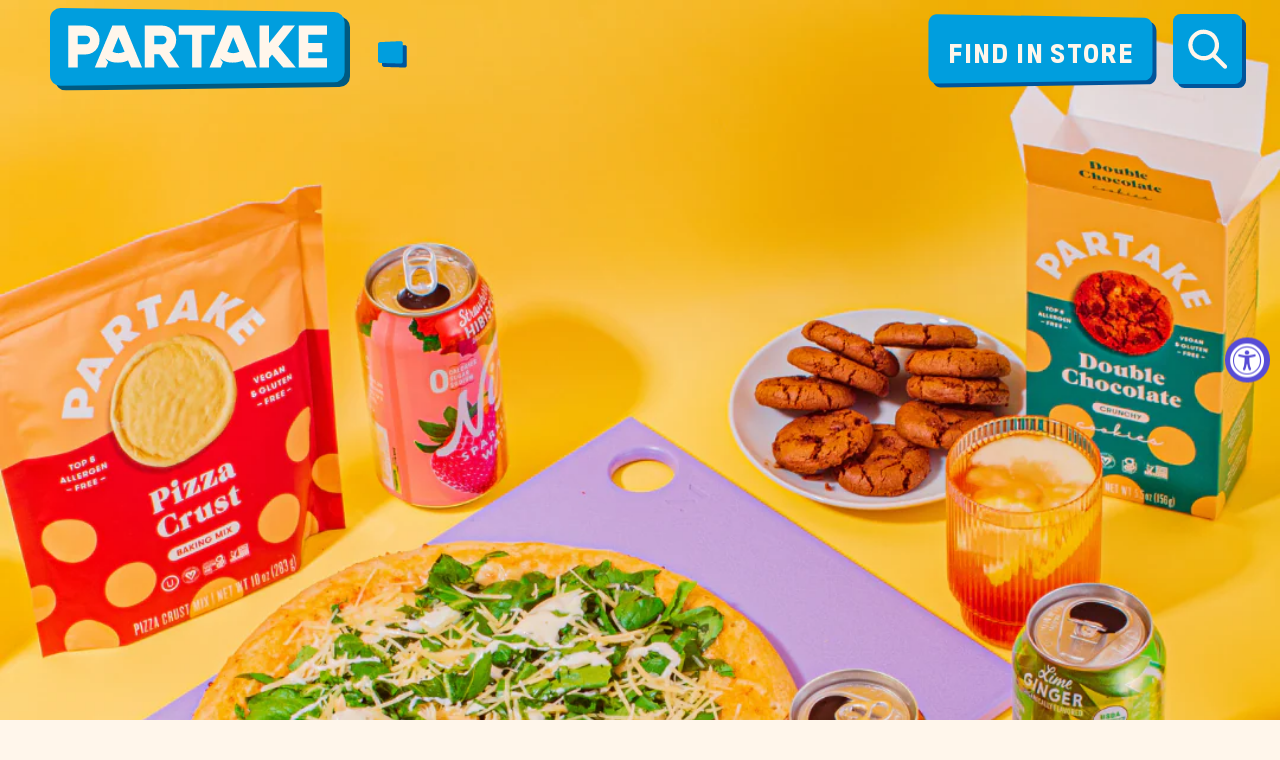

--- FILE ---
content_type: text/html; charset=utf-8
request_url: https://partakefoods.com/blogs/recipes/4-recipes-to-make-your-holiday-morning-brunch-merry-bright
body_size: 27994
content:
<!doctype html>
<html class="js" lang="en">
  <head>
    <meta charset="utf-8">
    <meta http-equiv="X-UA-Compatible" content="IE=edge">
    <meta name="viewport" content="width=device-width,initial-scale=1">
    <meta name="theme-color" content="">
    <link rel="canonical" href="https://partakefoods.com/blogs/recipes/4-recipes-to-make-your-holiday-morning-brunch-merry-bright"><link rel="preconnect" href="https://fonts.shopifycdn.com" crossorigin><title>
      4 Recipes to Make Your Holiday Morning Brunch Merry &amp; Bright
 &ndash; Partake Foods</title>

    
      <meta name="description" content="Is there anything better than making brunch on a holiday morning? We&#39;ll take any excuse to enjoy great food ;). We have a great selection of recipes that you will enjoy! Get in on the holiday kitchen fun with four of our favorite recipes that are perfect for brunch.  These and more recipes, tips and ideas can be found ">
    
    <!-- Google Tag Manager -->
<script>(function(w,d,s,l,i){w[l]=w[l]||[];w[l].push({'gtm.start':
new Date().getTime(),event:'gtm.js'});var f=d.getElementsByTagName(s)[0],
j=d.createElement(s),dl=l!='dataLayer'?'&l='+l:'';j.async=true;j.src=
'https://www.googletagmanager.com/gtm.js?id='+i+dl;f.parentNode.insertBefore(j,f);
})(window,document,'script','dataLayer','GTM-NT5CQC3');</script>
<!-- End Google Tag Manager -->
    

<meta property="og:site_name" content="Partake Foods">
<meta property="og:url" content="https://partakefoods.com/blogs/recipes/4-recipes-to-make-your-holiday-morning-brunch-merry-bright">
<meta property="og:title" content="4 Recipes to Make Your Holiday Morning Brunch Merry &amp; Bright">
<meta property="og:type" content="article">
<meta property="og:description" content="Is there anything better than making brunch on a holiday morning? We&#39;ll take any excuse to enjoy great food ;). We have a great selection of recipes that you will enjoy! Get in on the holiday kitchen fun with four of our favorite recipes that are perfect for brunch.  These and more recipes, tips and ideas can be found "><meta property="og:image" content="http://partakefoods.com/cdn/shop/articles/Caesar_Salad_Flatbread_img_1.png?v=1639670265">
  <meta property="og:image:secure_url" content="https://partakefoods.com/cdn/shop/articles/Caesar_Salad_Flatbread_img_1.png?v=1639670265">
  <meta property="og:image:width" content="1080">
  <meta property="og:image:height" content="1080"><meta name="twitter:card" content="summary_large_image">
<meta name="twitter:title" content="4 Recipes to Make Your Holiday Morning Brunch Merry &amp; Bright">
<meta name="twitter:description" content="Is there anything better than making brunch on a holiday morning? We&#39;ll take any excuse to enjoy great food ;). We have a great selection of recipes that you will enjoy! Get in on the holiday kitchen fun with four of our favorite recipes that are perfect for brunch.  These and more recipes, tips and ideas can be found ">


    <!-- GSAP Library -->
    <script src="https://cdnjs.cloudflare.com/ajax/libs/gsap/3.12.2/gsap.min.js" defer="defer"></script>

    <script src="//partakefoods.com/cdn/shop/t/151/assets/constants.js?v=132983761750457495441756461992" defer="defer"></script>
    <script src="//partakefoods.com/cdn/shop/t/151/assets/pubsub.js?v=25310214064522200911756461993" defer="defer"></script>
    <script src="//partakefoods.com/cdn/shop/t/151/assets/global.js?v=3200629949543712701756461992" defer="defer"></script>
    <script src="//partakefoods.com/cdn/shop/t/151/assets/theme-scripts.js?v=95992966484337471171756461994" defer="defer"></script>
    <script src="//partakefoods.com/cdn/shop/t/151/assets/details-disclosure.js?v=13653116266235556501756461993" defer="defer"></script>
    <script src="//partakefoods.com/cdn/shop/t/151/assets/details-modal.js?v=32906429721174826781756461994" defer="defer"></script>
    <script src="//partakefoods.com/cdn/shop/t/151/assets/search-form.js?v=133129549252120666541756461996" defer="defer"></script>
    <script src="https://cdn.jsdelivr.net/npm/gsap@3.12.2/dist/gsap.min.js" defer="defer"></script>
    <script src="https://cdn.jsdelivr.net/npm/gsap@3.12.2/dist/ScrollTrigger.min.js" defer="defer"></script><script src="//partakefoods.com/cdn/shop/t/151/assets/animations.js?v=88693664871331136111756461996" defer="defer"></script><script>window.performance && window.performance.mark && window.performance.mark('shopify.content_for_header.start');</script><meta name="google-site-verification" content="qFHGVdz8qa2YxrWeBYM18_6RCF6Ynp2e6yUk67lI61E">
<meta name="google-site-verification" content="QzTBpvWb1nSJcgvBAxU3LsNWQ8hGHx-U0OwOcwEiLBQ">
<meta id="shopify-digital-wallet" name="shopify-digital-wallet" content="/1222967353/digital_wallets/dialog">
<meta name="shopify-checkout-api-token" content="47fba06699f2f32ea433ecbac4eafc11">
<meta id="in-context-paypal-metadata" data-shop-id="1222967353" data-venmo-supported="false" data-environment="production" data-locale="en_US" data-paypal-v4="true" data-currency="USD">
<link rel="alternate" type="application/atom+xml" title="Feed" href="/blogs/recipes.atom" />
<script async="async" src="/checkouts/internal/preloads.js?locale=en-US"></script>
<link rel="preconnect" href="https://shop.app" crossorigin="anonymous">
<script async="async" src="https://shop.app/checkouts/internal/preloads.js?locale=en-US&shop_id=1222967353" crossorigin="anonymous"></script>
<script id="apple-pay-shop-capabilities" type="application/json">{"shopId":1222967353,"countryCode":"US","currencyCode":"USD","merchantCapabilities":["supports3DS"],"merchantId":"gid:\/\/shopify\/Shop\/1222967353","merchantName":"Partake Foods","requiredBillingContactFields":["postalAddress","email"],"requiredShippingContactFields":["postalAddress","email"],"shippingType":"shipping","supportedNetworks":["visa","masterCard","amex","discover","elo","jcb"],"total":{"type":"pending","label":"Partake Foods","amount":"1.00"},"shopifyPaymentsEnabled":true,"supportsSubscriptions":true}</script>
<script id="shopify-features" type="application/json">{"accessToken":"47fba06699f2f32ea433ecbac4eafc11","betas":["rich-media-storefront-analytics"],"domain":"partakefoods.com","predictiveSearch":true,"shopId":1222967353,"locale":"en"}</script>
<script>var Shopify = Shopify || {};
Shopify.shop = "partake-foods.myshopify.com";
Shopify.locale = "en";
Shopify.currency = {"active":"USD","rate":"1.0"};
Shopify.country = "US";
Shopify.theme = {"name":"shopify-partake-cookies\/tiny-cookies-sc","id":136457519202,"schema_name":"Partake (hasmerit.co)","schema_version":"1.0.0","theme_store_id":null,"role":"main"};
Shopify.theme.handle = "null";
Shopify.theme.style = {"id":null,"handle":null};
Shopify.cdnHost = "partakefoods.com/cdn";
Shopify.routes = Shopify.routes || {};
Shopify.routes.root = "/";</script>
<script type="module">!function(o){(o.Shopify=o.Shopify||{}).modules=!0}(window);</script>
<script>!function(o){function n(){var o=[];function n(){o.push(Array.prototype.slice.apply(arguments))}return n.q=o,n}var t=o.Shopify=o.Shopify||{};t.loadFeatures=n(),t.autoloadFeatures=n()}(window);</script>
<script>
  window.ShopifyPay = window.ShopifyPay || {};
  window.ShopifyPay.apiHost = "shop.app\/pay";
  window.ShopifyPay.redirectState = null;
</script>
<script id="shop-js-analytics" type="application/json">{"pageType":"article"}</script>
<script defer="defer" async type="module" src="//partakefoods.com/cdn/shopifycloud/shop-js/modules/v2/client.init-shop-cart-sync_BN7fPSNr.en.esm.js"></script>
<script defer="defer" async type="module" src="//partakefoods.com/cdn/shopifycloud/shop-js/modules/v2/chunk.common_Cbph3Kss.esm.js"></script>
<script defer="defer" async type="module" src="//partakefoods.com/cdn/shopifycloud/shop-js/modules/v2/chunk.modal_DKumMAJ1.esm.js"></script>
<script type="module">
  await import("//partakefoods.com/cdn/shopifycloud/shop-js/modules/v2/client.init-shop-cart-sync_BN7fPSNr.en.esm.js");
await import("//partakefoods.com/cdn/shopifycloud/shop-js/modules/v2/chunk.common_Cbph3Kss.esm.js");
await import("//partakefoods.com/cdn/shopifycloud/shop-js/modules/v2/chunk.modal_DKumMAJ1.esm.js");

  window.Shopify.SignInWithShop?.initShopCartSync?.({"fedCMEnabled":true,"windoidEnabled":true});

</script>
<script>
  window.Shopify = window.Shopify || {};
  if (!window.Shopify.featureAssets) window.Shopify.featureAssets = {};
  window.Shopify.featureAssets['shop-js'] = {"shop-cart-sync":["modules/v2/client.shop-cart-sync_CJVUk8Jm.en.esm.js","modules/v2/chunk.common_Cbph3Kss.esm.js","modules/v2/chunk.modal_DKumMAJ1.esm.js"],"init-fed-cm":["modules/v2/client.init-fed-cm_7Fvt41F4.en.esm.js","modules/v2/chunk.common_Cbph3Kss.esm.js","modules/v2/chunk.modal_DKumMAJ1.esm.js"],"init-shop-email-lookup-coordinator":["modules/v2/client.init-shop-email-lookup-coordinator_Cc088_bR.en.esm.js","modules/v2/chunk.common_Cbph3Kss.esm.js","modules/v2/chunk.modal_DKumMAJ1.esm.js"],"init-windoid":["modules/v2/client.init-windoid_hPopwJRj.en.esm.js","modules/v2/chunk.common_Cbph3Kss.esm.js","modules/v2/chunk.modal_DKumMAJ1.esm.js"],"shop-button":["modules/v2/client.shop-button_B0jaPSNF.en.esm.js","modules/v2/chunk.common_Cbph3Kss.esm.js","modules/v2/chunk.modal_DKumMAJ1.esm.js"],"shop-cash-offers":["modules/v2/client.shop-cash-offers_DPIskqss.en.esm.js","modules/v2/chunk.common_Cbph3Kss.esm.js","modules/v2/chunk.modal_DKumMAJ1.esm.js"],"shop-toast-manager":["modules/v2/client.shop-toast-manager_CK7RT69O.en.esm.js","modules/v2/chunk.common_Cbph3Kss.esm.js","modules/v2/chunk.modal_DKumMAJ1.esm.js"],"init-shop-cart-sync":["modules/v2/client.init-shop-cart-sync_BN7fPSNr.en.esm.js","modules/v2/chunk.common_Cbph3Kss.esm.js","modules/v2/chunk.modal_DKumMAJ1.esm.js"],"init-customer-accounts-sign-up":["modules/v2/client.init-customer-accounts-sign-up_CfPf4CXf.en.esm.js","modules/v2/client.shop-login-button_DeIztwXF.en.esm.js","modules/v2/chunk.common_Cbph3Kss.esm.js","modules/v2/chunk.modal_DKumMAJ1.esm.js"],"pay-button":["modules/v2/client.pay-button_CgIwFSYN.en.esm.js","modules/v2/chunk.common_Cbph3Kss.esm.js","modules/v2/chunk.modal_DKumMAJ1.esm.js"],"init-customer-accounts":["modules/v2/client.init-customer-accounts_DQ3x16JI.en.esm.js","modules/v2/client.shop-login-button_DeIztwXF.en.esm.js","modules/v2/chunk.common_Cbph3Kss.esm.js","modules/v2/chunk.modal_DKumMAJ1.esm.js"],"avatar":["modules/v2/client.avatar_BTnouDA3.en.esm.js"],"init-shop-for-new-customer-accounts":["modules/v2/client.init-shop-for-new-customer-accounts_CsZy_esa.en.esm.js","modules/v2/client.shop-login-button_DeIztwXF.en.esm.js","modules/v2/chunk.common_Cbph3Kss.esm.js","modules/v2/chunk.modal_DKumMAJ1.esm.js"],"shop-follow-button":["modules/v2/client.shop-follow-button_BRMJjgGd.en.esm.js","modules/v2/chunk.common_Cbph3Kss.esm.js","modules/v2/chunk.modal_DKumMAJ1.esm.js"],"checkout-modal":["modules/v2/client.checkout-modal_B9Drz_yf.en.esm.js","modules/v2/chunk.common_Cbph3Kss.esm.js","modules/v2/chunk.modal_DKumMAJ1.esm.js"],"shop-login-button":["modules/v2/client.shop-login-button_DeIztwXF.en.esm.js","modules/v2/chunk.common_Cbph3Kss.esm.js","modules/v2/chunk.modal_DKumMAJ1.esm.js"],"lead-capture":["modules/v2/client.lead-capture_DXYzFM3R.en.esm.js","modules/v2/chunk.common_Cbph3Kss.esm.js","modules/v2/chunk.modal_DKumMAJ1.esm.js"],"shop-login":["modules/v2/client.shop-login_CA5pJqmO.en.esm.js","modules/v2/chunk.common_Cbph3Kss.esm.js","modules/v2/chunk.modal_DKumMAJ1.esm.js"],"payment-terms":["modules/v2/client.payment-terms_BxzfvcZJ.en.esm.js","modules/v2/chunk.common_Cbph3Kss.esm.js","modules/v2/chunk.modal_DKumMAJ1.esm.js"]};
</script>
<script>(function() {
  var isLoaded = false;
  function asyncLoad() {
    if (isLoaded) return;
    isLoaded = true;
    var urls = ["https:\/\/accessibly.onthemapmarketing.com\/public\/widget\/run.js?shop=partake-foods.myshopify.com","https:\/\/apps.bazaarvoice.com\/deployments\/partake\/main_site\/production\/en_US\/bv.js?shop=partake-foods.myshopify.com","https:\/\/gdprcdn.b-cdn.net\/js\/gdpr_cookie_consent.min.js?shop=partake-foods.myshopify.com","https:\/\/config.gorgias.chat\/bundle-loader\/01GYCCPY3QRB2QYSNSTWFRA8FE?source=shopify1click\u0026shop=partake-foods.myshopify.com","https:\/\/widgets.juniphq.com\/v1\/junip_shopify.js?shop=partake-foods.myshopify.com","https:\/\/public.9gtb.com\/loader.js?g_cvt_id=608d7ce6-ea3e-401c-8be2-a7902b016bca\u0026shop=partake-foods.myshopify.com"];
    for (var i = 0; i < urls.length; i++) {
      var s = document.createElement('script');
      s.type = 'text/javascript';
      s.async = true;
      s.src = urls[i];
      var x = document.getElementsByTagName('script')[0];
      x.parentNode.insertBefore(s, x);
    }
  };
  if(window.attachEvent) {
    window.attachEvent('onload', asyncLoad);
  } else {
    window.addEventListener('load', asyncLoad, false);
  }
})();</script>
<script id="__st">var __st={"a":1222967353,"offset":-18000,"reqid":"fa714e9f-bc04-4c30-a5c5-1aa3e271e1b9-1769761800","pageurl":"partakefoods.com\/blogs\/recipes\/4-recipes-to-make-your-holiday-morning-brunch-merry-bright","s":"articles-556437995618","u":"e7cfc1bd944b","p":"article","rtyp":"article","rid":556437995618};</script>
<script>window.ShopifyPaypalV4VisibilityTracking = true;</script>
<script id="captcha-bootstrap">!function(){'use strict';const t='contact',e='account',n='new_comment',o=[[t,t],['blogs',n],['comments',n],[t,'customer']],c=[[e,'customer_login'],[e,'guest_login'],[e,'recover_customer_password'],[e,'create_customer']],r=t=>t.map((([t,e])=>`form[action*='/${t}']:not([data-nocaptcha='true']) input[name='form_type'][value='${e}']`)).join(','),a=t=>()=>t?[...document.querySelectorAll(t)].map((t=>t.form)):[];function s(){const t=[...o],e=r(t);return a(e)}const i='password',u='form_key',d=['recaptcha-v3-token','g-recaptcha-response','h-captcha-response',i],f=()=>{try{return window.sessionStorage}catch{return}},m='__shopify_v',_=t=>t.elements[u];function p(t,e,n=!1){try{const o=window.sessionStorage,c=JSON.parse(o.getItem(e)),{data:r}=function(t){const{data:e,action:n}=t;return t[m]||n?{data:e,action:n}:{data:t,action:n}}(c);for(const[e,n]of Object.entries(r))t.elements[e]&&(t.elements[e].value=n);n&&o.removeItem(e)}catch(o){console.error('form repopulation failed',{error:o})}}const l='form_type',E='cptcha';function T(t){t.dataset[E]=!0}const w=window,h=w.document,L='Shopify',v='ce_forms',y='captcha';let A=!1;((t,e)=>{const n=(g='f06e6c50-85a8-45c8-87d0-21a2b65856fe',I='https://cdn.shopify.com/shopifycloud/storefront-forms-hcaptcha/ce_storefront_forms_captcha_hcaptcha.v1.5.2.iife.js',D={infoText:'Protected by hCaptcha',privacyText:'Privacy',termsText:'Terms'},(t,e,n)=>{const o=w[L][v],c=o.bindForm;if(c)return c(t,g,e,D).then(n);var r;o.q.push([[t,g,e,D],n]),r=I,A||(h.body.append(Object.assign(h.createElement('script'),{id:'captcha-provider',async:!0,src:r})),A=!0)});var g,I,D;w[L]=w[L]||{},w[L][v]=w[L][v]||{},w[L][v].q=[],w[L][y]=w[L][y]||{},w[L][y].protect=function(t,e){n(t,void 0,e),T(t)},Object.freeze(w[L][y]),function(t,e,n,w,h,L){const[v,y,A,g]=function(t,e,n){const i=e?o:[],u=t?c:[],d=[...i,...u],f=r(d),m=r(i),_=r(d.filter((([t,e])=>n.includes(e))));return[a(f),a(m),a(_),s()]}(w,h,L),I=t=>{const e=t.target;return e instanceof HTMLFormElement?e:e&&e.form},D=t=>v().includes(t);t.addEventListener('submit',(t=>{const e=I(t);if(!e)return;const n=D(e)&&!e.dataset.hcaptchaBound&&!e.dataset.recaptchaBound,o=_(e),c=g().includes(e)&&(!o||!o.value);(n||c)&&t.preventDefault(),c&&!n&&(function(t){try{if(!f())return;!function(t){const e=f();if(!e)return;const n=_(t);if(!n)return;const o=n.value;o&&e.removeItem(o)}(t);const e=Array.from(Array(32),(()=>Math.random().toString(36)[2])).join('');!function(t,e){_(t)||t.append(Object.assign(document.createElement('input'),{type:'hidden',name:u})),t.elements[u].value=e}(t,e),function(t,e){const n=f();if(!n)return;const o=[...t.querySelectorAll(`input[type='${i}']`)].map((({name:t})=>t)),c=[...d,...o],r={};for(const[a,s]of new FormData(t).entries())c.includes(a)||(r[a]=s);n.setItem(e,JSON.stringify({[m]:1,action:t.action,data:r}))}(t,e)}catch(e){console.error('failed to persist form',e)}}(e),e.submit())}));const S=(t,e)=>{t&&!t.dataset[E]&&(n(t,e.some((e=>e===t))),T(t))};for(const o of['focusin','change'])t.addEventListener(o,(t=>{const e=I(t);D(e)&&S(e,y())}));const B=e.get('form_key'),M=e.get(l),P=B&&M;t.addEventListener('DOMContentLoaded',(()=>{const t=y();if(P)for(const e of t)e.elements[l].value===M&&p(e,B);[...new Set([...A(),...v().filter((t=>'true'===t.dataset.shopifyCaptcha))])].forEach((e=>S(e,t)))}))}(h,new URLSearchParams(w.location.search),n,t,e,['guest_login'])})(!0,!0)}();</script>
<script integrity="sha256-4kQ18oKyAcykRKYeNunJcIwy7WH5gtpwJnB7kiuLZ1E=" data-source-attribution="shopify.loadfeatures" defer="defer" src="//partakefoods.com/cdn/shopifycloud/storefront/assets/storefront/load_feature-a0a9edcb.js" crossorigin="anonymous"></script>
<script crossorigin="anonymous" defer="defer" src="//partakefoods.com/cdn/shopifycloud/storefront/assets/shopify_pay/storefront-65b4c6d7.js?v=20250812"></script>
<script data-source-attribution="shopify.dynamic_checkout.dynamic.init">var Shopify=Shopify||{};Shopify.PaymentButton=Shopify.PaymentButton||{isStorefrontPortableWallets:!0,init:function(){window.Shopify.PaymentButton.init=function(){};var t=document.createElement("script");t.src="https://partakefoods.com/cdn/shopifycloud/portable-wallets/latest/portable-wallets.en.js",t.type="module",document.head.appendChild(t)}};
</script>
<script data-source-attribution="shopify.dynamic_checkout.buyer_consent">
  function portableWalletsHideBuyerConsent(e){var t=document.getElementById("shopify-buyer-consent"),n=document.getElementById("shopify-subscription-policy-button");t&&n&&(t.classList.add("hidden"),t.setAttribute("aria-hidden","true"),n.removeEventListener("click",e))}function portableWalletsShowBuyerConsent(e){var t=document.getElementById("shopify-buyer-consent"),n=document.getElementById("shopify-subscription-policy-button");t&&n&&(t.classList.remove("hidden"),t.removeAttribute("aria-hidden"),n.addEventListener("click",e))}window.Shopify?.PaymentButton&&(window.Shopify.PaymentButton.hideBuyerConsent=portableWalletsHideBuyerConsent,window.Shopify.PaymentButton.showBuyerConsent=portableWalletsShowBuyerConsent);
</script>
<script data-source-attribution="shopify.dynamic_checkout.cart.bootstrap">document.addEventListener("DOMContentLoaded",(function(){function t(){return document.querySelector("shopify-accelerated-checkout-cart, shopify-accelerated-checkout")}if(t())Shopify.PaymentButton.init();else{new MutationObserver((function(e,n){t()&&(Shopify.PaymentButton.init(),n.disconnect())})).observe(document.body,{childList:!0,subtree:!0})}}));
</script>
<link id="shopify-accelerated-checkout-styles" rel="stylesheet" media="screen" href="https://partakefoods.com/cdn/shopifycloud/portable-wallets/latest/accelerated-checkout-backwards-compat.css" crossorigin="anonymous">
<style id="shopify-accelerated-checkout-cart">
        #shopify-buyer-consent {
  margin-top: 1em;
  display: inline-block;
  width: 100%;
}

#shopify-buyer-consent.hidden {
  display: none;
}

#shopify-subscription-policy-button {
  background: none;
  border: none;
  padding: 0;
  text-decoration: underline;
  font-size: inherit;
  cursor: pointer;
}

#shopify-subscription-policy-button::before {
  box-shadow: none;
}

      </style>
<script id="sections-script" data-sections="header,power-footer" defer="defer" src="//partakefoods.com/cdn/shop/t/151/compiled_assets/scripts.js?v=47636"></script>
<script>window.performance && window.performance.mark && window.performance.mark('shopify.content_for_header.end');</script>
<style>
.product-card-wrapper .card__badge {display:none!important;}
</style>

    <style data-shopify>
            @font-face {
  font-family: Assistant;
  font-weight: 400;
  font-style: normal;
  font-display: swap;
  src: url("//partakefoods.com/cdn/fonts/assistant/assistant_n4.9120912a469cad1cc292572851508ca49d12e768.woff2") format("woff2"),
       url("//partakefoods.com/cdn/fonts/assistant/assistant_n4.6e9875ce64e0fefcd3f4446b7ec9036b3ddd2985.woff") format("woff");
}

            @font-face {
  font-family: Assistant;
  font-weight: 700;
  font-style: normal;
  font-display: swap;
  src: url("//partakefoods.com/cdn/fonts/assistant/assistant_n7.bf44452348ec8b8efa3aa3068825305886b1c83c.woff2") format("woff2"),
       url("//partakefoods.com/cdn/fonts/assistant/assistant_n7.0c887fee83f6b3bda822f1150b912c72da0f7b64.woff") format("woff");
}

            
            
            @font-face {
  font-family: Assistant;
  font-weight: 400;
  font-style: normal;
  font-display: swap;
  src: url("//partakefoods.com/cdn/fonts/assistant/assistant_n4.9120912a469cad1cc292572851508ca49d12e768.woff2") format("woff2"),
       url("//partakefoods.com/cdn/fonts/assistant/assistant_n4.6e9875ce64e0fefcd3f4446b7ec9036b3ddd2985.woff") format("woff");
}


            
              :root,
              .color-scheme-1 {
                --color-background: 255,246,235;
              
                --gradient-background: #fff6eb;
              

              

              --color-foreground: 0,85,155;
              --color-background-contrast: 255,189,107;
              --color-shadow: 0,85,155;
              --color-button: 0,85,155;
              --color-button-text: 255,246,235;
              --color-secondary-button: 255,246,235;
              --color-secondary-button-text: 0,85,155;
              --color-link: 0,85,155;
              --color-badge-foreground: 0,85,155;
              --color-badge-background: 255,246,235;
              --color-badge-border: 0,85,155;
              --payment-terms-background-color: rgb(255 246 235);
            }
            
              
              .color-scheme-2 {
                --color-background: 0,85,155;
              
                --gradient-background: #00559b;
              

              

              --color-foreground: 255,246,235;
              --color-background-contrast: 0,15,27;
              --color-shadow: 203,225,237;
              --color-button: 203,225,237;
              --color-button-text: 0,85,155;
              --color-secondary-button: 0,85,155;
              --color-secondary-button-text: 203,225,237;
              --color-link: 203,225,237;
              --color-badge-foreground: 255,246,235;
              --color-badge-background: 0,85,155;
              --color-badge-border: 255,246,235;
              --payment-terms-background-color: rgb(0 85 155);
            }
            
              
              .color-scheme-3 {
                --color-background: 190,0,139;
              
                --gradient-background: #be008b;
              

              

              --color-foreground: 255,246,235;
              --color-background-contrast: 63,0,46;
              --color-shadow: 18,18,18;
              --color-button: 255,255,255;
              --color-button-text: 0,0,0;
              --color-secondary-button: 190,0,139;
              --color-secondary-button-text: 255,255,255;
              --color-link: 255,255,255;
              --color-badge-foreground: 255,246,235;
              --color-badge-background: 190,0,139;
              --color-badge-border: 255,246,235;
              --payment-terms-background-color: rgb(190 0 139);
            }
            
              
              .color-scheme-4 {
                --color-background: 0,158,222;
              
                --gradient-background: #009ede;
              

              

              --color-foreground: 255,246,235;
              --color-background-contrast: 0,67,95;
              --color-shadow: 18,18,18;
              --color-button: 255,255,255;
              --color-button-text: 18,18,18;
              --color-secondary-button: 0,158,222;
              --color-secondary-button-text: 255,255,255;
              --color-link: 255,255,255;
              --color-badge-foreground: 255,246,235;
              --color-badge-background: 0,158,222;
              --color-badge-border: 255,246,235;
              --payment-terms-background-color: rgb(0 158 222);
            }
            
              
              .color-scheme-5 {
                --color-background: 255,246,235;
              
                --gradient-background: #fff6eb;
              

              

              --color-foreground: 190,0,139;
              --color-background-contrast: 255,189,107;
              --color-shadow: 18,18,18;
              --color-button: 190,0,139;
              --color-button-text: 51,79,180;
              --color-secondary-button: 255,246,235;
              --color-secondary-button-text: 190,0,139;
              --color-link: 190,0,139;
              --color-badge-foreground: 190,0,139;
              --color-badge-background: 255,246,235;
              --color-badge-border: 190,0,139;
              --payment-terms-background-color: rgb(255 246 235);
            }
            
              
              .color-scheme-ccbec15b-b263-4342-9215-434574ba5427 {
                --color-background: 203,225,237;
              
                --gradient-background: #cbe1ed;
              

              

              --color-foreground: 0,85,155;
              --color-background-contrast: 108,170,204;
              --color-shadow: 203,225,237;
              --color-button: 203,225,237;
              --color-button-text: 0,85,155;
              --color-secondary-button: 203,225,237;
              --color-secondary-button-text: 0,85,155;
              --color-link: 0,85,155;
              --color-badge-foreground: 0,85,155;
              --color-badge-background: 203,225,237;
              --color-badge-border: 0,85,155;
              --payment-terms-background-color: rgb(203 225 237);
            }
            

            body, .color-scheme-1, .color-scheme-2, .color-scheme-3, .color-scheme-4, .color-scheme-5, .color-scheme-ccbec15b-b263-4342-9215-434574ba5427 {
              color: rgba(var(--color-foreground), 0.75);
              background-color: rgb(var(--color-background));
            }

            /** Fonts */
      @font-face {
          font-family: 'Bunch-Bold';
          src: url('//partakefoods.com/cdn/shop/files/Bunch-Bold.woff2?v=2184169182076165499') format('woff2');
          font-weight: bold;
          font-style: normal;
          font-display: swap;
      }

      @font-face {
          font-family: 'Gilroy-Medium';
          src: url('//partakefoods.com/cdn/shop/files/Gilroy-Medium.woff2?v=3047905660490945795') format('woff2');
          font-weight: 500;
          font-style: normal;
          font-display: swap;
      }

      @font-face {
          font-family: 'Toroka-CondensedBold';
          src: url('//partakefoods.com/cdn/shop/files/Toroka-CondensedBold.woff2?v=14616303137620355314') format('woff2');
          font-weight: bold;
          font-style: normal;
          font-display: swap;
      }

      @font-face {
          font-family: 'Toroka-Black';
          src: url('//partakefoods.com/cdn/shop/files/Toroka-Black.woff2?v=7637676753053475118') format('woff2');
          font-weight: bold;
          font-style: normal;
          font-display: swap;
      }


            :root {
              --font-body-family: "Gilroy-Medium", Assistant, sans-serif;
              --font-body-style: normal;
              --font-body-weight: 400;
              --font-body-weight-bold: 700;

              --font-heading-family: "Bunch-Bold", Assistant, sans-serif;
              --font-heading-style: normal;
              --font-heading-weight: 400;

              --font-body-scale: 1.0;
              --font-heading-scale: 1.0;

              --media-padding: px;
              --media-border-opacity: 0.05;
              --media-border-width: 1px;
              --media-radius: 0px;
              --media-shadow-opacity: 0.0;
              --media-shadow-horizontal-offset: 0px;
              --media-shadow-vertical-offset: 4px;
              --media-shadow-blur-radius: 5px;
              --media-shadow-visible: 0;

              --page-width: 190rem;
              --page-width-margin: 0rem;

              --product-card-image-padding: 0.0rem;
              --product-card-corner-radius: 2.0rem;
              --product-card-text-alignment: center;
              --product-card-border-width: 0.0rem;
              --product-card-border-opacity: 0.0;
              --product-card-shadow-opacity: 0.0;
              --product-card-shadow-visible: 0;
              --product-card-shadow-horizontal-offset: 0.0rem;
              --product-card-shadow-vertical-offset: 0.4rem;
              --product-card-shadow-blur-radius: 0.5rem;

              --collection-card-image-padding: 0.0rem;
              --collection-card-corner-radius: 0.0rem;
              --collection-card-text-alignment: left;
              --collection-card-border-width: 0.0rem;
              --collection-card-border-opacity: 0.1;
              --collection-card-shadow-opacity: 0.0;
              --collection-card-shadow-visible: 0;
              --collection-card-shadow-horizontal-offset: 0.0rem;
              --collection-card-shadow-vertical-offset: 0.4rem;
              --collection-card-shadow-blur-radius: 0.5rem;

              --blog-card-image-padding: 0.0rem;
              --blog-card-corner-radius: 0.0rem;
              --blog-card-text-alignment: left;
              --blog-card-border-width: 0.0rem;
              --blog-card-border-opacity: 0.1;
              --blog-card-shadow-opacity: 0.0;
              --blog-card-shadow-visible: 0;
              --blog-card-shadow-horizontal-offset: 0.0rem;
              --blog-card-shadow-vertical-offset: 0.4rem;
              --blog-card-shadow-blur-radius: 0.5rem;

              --badge-corner-radius: 4.0rem;

              --popup-border-width: 1px;
              --popup-border-opacity: 0.1;
              --popup-corner-radius: 0px;
              --popup-shadow-opacity: 0.05;
              --popup-shadow-horizontal-offset: 0px;
              --popup-shadow-vertical-offset: 4px;
              --popup-shadow-blur-radius: 5px;

              --drawer-border-width: 1px;
              --drawer-border-opacity: 0.1;
              --drawer-shadow-opacity: 0.0;
              --drawer-shadow-horizontal-offset: 0px;
              --drawer-shadow-vertical-offset: 4px;
              --drawer-shadow-blur-radius: 5px;

              --spacing-sections-desktop: 0px;
              --spacing-sections-mobile: 0px;

              --grid-desktop-vertical-spacing: 20px;
              --grid-desktop-horizontal-spacing: 40px;
              --grid-mobile-vertical-spacing: 10px;
              --grid-mobile-horizontal-spacing: 20px;

              --text-boxes-border-opacity: 0.1;
              --text-boxes-border-width: 0px;
              --text-boxes-radius: 0px;
              --text-boxes-shadow-opacity: 0.0;
              --text-boxes-shadow-visible: 0;
              --text-boxes-shadow-horizontal-offset: 0px;
              --text-boxes-shadow-vertical-offset: 4px;
              --text-boxes-shadow-blur-radius: 5px;

              --buttons-radius: 0px;
              --buttons-radius-outset: 0px;
              --buttons-border-width: 1px;
              --buttons-border-opacity: 1.0;
              --buttons-shadow-opacity: 0.0;
              --buttons-shadow-visible: 0;
              --buttons-shadow-horizontal-offset: 0px;
              --buttons-shadow-vertical-offset: 4px;
              --buttons-shadow-blur-radius: 5px;
              --buttons-border-offset: 0px;

              --inputs-radius: 10px;
              --inputs-border-width: 0px;
              --inputs-border-opacity: 0.55;
              --inputs-shadow-opacity: 0.0;
              --inputs-shadow-horizontal-offset: 0px;
              --inputs-margin-offset: 0px;
              --inputs-shadow-vertical-offset: 4px;
              --inputs-shadow-blur-radius: 0px;
              --inputs-radius-outset: 10px;

              --variant-pills-radius: 40px;
              --variant-pills-border-width: 1px;
              --variant-pills-border-opacity: 0.55;
              --variant-pills-shadow-opacity: 0.0;
              --variant-pills-shadow-horizontal-offset: 0px;
              --variant-pills-shadow-vertical-offset: 4px;
              --variant-pills-shadow-blur-radius: 5px;
            }

            *,
            *::before,
            *::after {
              box-sizing: inherit;
            }

            html {
              box-sizing: border-box;
              font-size: calc(var(--font-body-scale) * 62.5%);
              height: 100%;
            }

            body {
              display: grid;
              grid-template-rows: auto auto 1fr auto;
              grid-template-columns: 100%;
              min-height: 100%;
              margin: 0;
              font-size: min(1.5rem, 21px);
              letter-spacing: 0rem;
              line-height: calc(1 + 0.8 / var(--font-body-scale));
              font-family: var(--font-body-family);
              font-style: var(--font-body-style);
              font-weight: var(--font-body-weight);
            }

            @media screen and (min-width: 750px) {
              body {
                font-size: 1.6rem;
              }
            }
    </style>

    <link href="//partakefoods.com/cdn/shop/t/151/assets/base.css?v=36944351609863125311756461997" rel="stylesheet" type="text/css" media="all" />
    <link href="//partakefoods.com/cdn/shop/t/151/assets/theme-styles.css?v=163225729095762233311760968017" rel="stylesheet" type="text/css" media="all" />
    <link href="//partakefoods.com/cdn/shop/t/151/assets/custom.css?v=117052568361566602451756488321" rel="stylesheet" type="text/css" media="all" />
    <link href="//partakefoods.com/cdn/shop/t/151/assets/animations.css?v=108713022542145335681756461996" rel="stylesheet" type="text/css" media="all" />
    <link rel="stylesheet" href="//partakefoods.com/cdn/shop/t/151/assets/component-cart-items.css?v=123238115697927560811756461993" media="print" onload="this.media='all'">
      <link rel="preload" as="font" href="//partakefoods.com/cdn/fonts/assistant/assistant_n4.9120912a469cad1cc292572851508ca49d12e768.woff2" type="font/woff2" crossorigin>
      

      <link rel="preload" as="font" href="//partakefoods.com/cdn/fonts/assistant/assistant_n4.9120912a469cad1cc292572851508ca49d12e768.woff2" type="font/woff2" crossorigin>
      
<link
        rel="stylesheet"
        href="//partakefoods.com/cdn/shop/t/151/assets/component-predictive-search.css?v=118923337488134913561756461994"
        media="print"
        onload="this.media='all'"
      ><script>
      if (Shopify.designMode) {
        document.documentElement.classList.add('shopify-design-mode');
      }
    </script>
  <!-- BEGIN app block: shopify://apps/consentmo-gdpr/blocks/gdpr_cookie_consent/4fbe573f-a377-4fea-9801-3ee0858cae41 -->


<!-- END app block --><!-- BEGIN app block: shopify://apps/klaviyo-email-marketing-sms/blocks/klaviyo-onsite-embed/2632fe16-c075-4321-a88b-50b567f42507 -->












  <script async src="https://static.klaviyo.com/onsite/js/VtHUmP/klaviyo.js?company_id=VtHUmP"></script>
  <script>!function(){if(!window.klaviyo){window._klOnsite=window._klOnsite||[];try{window.klaviyo=new Proxy({},{get:function(n,i){return"push"===i?function(){var n;(n=window._klOnsite).push.apply(n,arguments)}:function(){for(var n=arguments.length,o=new Array(n),w=0;w<n;w++)o[w]=arguments[w];var t="function"==typeof o[o.length-1]?o.pop():void 0,e=new Promise((function(n){window._klOnsite.push([i].concat(o,[function(i){t&&t(i),n(i)}]))}));return e}}})}catch(n){window.klaviyo=window.klaviyo||[],window.klaviyo.push=function(){var n;(n=window._klOnsite).push.apply(n,arguments)}}}}();</script>

  




  <script>
    window.klaviyoReviewsProductDesignMode = false
  </script>







<!-- END app block --><script src="https://cdn.shopify.com/extensions/019a0131-ca1b-7172-a6b1-2fadce39ca6e/accessibly-28/assets/acc-main.js" type="text/javascript" defer="defer"></script>
<script src="https://cdn.shopify.com/extensions/019c0dff-e9d2-7563-ba76-f87f42d51e55/consentmo-gdpr-615/assets/consentmo_cookie_consent.js" type="text/javascript" defer="defer"></script>
<link href="https://monorail-edge.shopifysvc.com" rel="dns-prefetch">
<script>(function(){if ("sendBeacon" in navigator && "performance" in window) {try {var session_token_from_headers = performance.getEntriesByType('navigation')[0].serverTiming.find(x => x.name == '_s').description;} catch {var session_token_from_headers = undefined;}var session_cookie_matches = document.cookie.match(/_shopify_s=([^;]*)/);var session_token_from_cookie = session_cookie_matches && session_cookie_matches.length === 2 ? session_cookie_matches[1] : "";var session_token = session_token_from_headers || session_token_from_cookie || "";function handle_abandonment_event(e) {var entries = performance.getEntries().filter(function(entry) {return /monorail-edge.shopifysvc.com/.test(entry.name);});if (!window.abandonment_tracked && entries.length === 0) {window.abandonment_tracked = true;var currentMs = Date.now();var navigation_start = performance.timing.navigationStart;var payload = {shop_id: 1222967353,url: window.location.href,navigation_start,duration: currentMs - navigation_start,session_token,page_type: "article"};window.navigator.sendBeacon("https://monorail-edge.shopifysvc.com/v1/produce", JSON.stringify({schema_id: "online_store_buyer_site_abandonment/1.1",payload: payload,metadata: {event_created_at_ms: currentMs,event_sent_at_ms: currentMs}}));}}window.addEventListener('pagehide', handle_abandonment_event);}}());</script>
<script id="web-pixels-manager-setup">(function e(e,d,r,n,o){if(void 0===o&&(o={}),!Boolean(null===(a=null===(i=window.Shopify)||void 0===i?void 0:i.analytics)||void 0===a?void 0:a.replayQueue)){var i,a;window.Shopify=window.Shopify||{};var t=window.Shopify;t.analytics=t.analytics||{};var s=t.analytics;s.replayQueue=[],s.publish=function(e,d,r){return s.replayQueue.push([e,d,r]),!0};try{self.performance.mark("wpm:start")}catch(e){}var l=function(){var e={modern:/Edge?\/(1{2}[4-9]|1[2-9]\d|[2-9]\d{2}|\d{4,})\.\d+(\.\d+|)|Firefox\/(1{2}[4-9]|1[2-9]\d|[2-9]\d{2}|\d{4,})\.\d+(\.\d+|)|Chrom(ium|e)\/(9{2}|\d{3,})\.\d+(\.\d+|)|(Maci|X1{2}).+ Version\/(15\.\d+|(1[6-9]|[2-9]\d|\d{3,})\.\d+)([,.]\d+|)( \(\w+\)|)( Mobile\/\w+|) Safari\/|Chrome.+OPR\/(9{2}|\d{3,})\.\d+\.\d+|(CPU[ +]OS|iPhone[ +]OS|CPU[ +]iPhone|CPU IPhone OS|CPU iPad OS)[ +]+(15[._]\d+|(1[6-9]|[2-9]\d|\d{3,})[._]\d+)([._]\d+|)|Android:?[ /-](13[3-9]|1[4-9]\d|[2-9]\d{2}|\d{4,})(\.\d+|)(\.\d+|)|Android.+Firefox\/(13[5-9]|1[4-9]\d|[2-9]\d{2}|\d{4,})\.\d+(\.\d+|)|Android.+Chrom(ium|e)\/(13[3-9]|1[4-9]\d|[2-9]\d{2}|\d{4,})\.\d+(\.\d+|)|SamsungBrowser\/([2-9]\d|\d{3,})\.\d+/,legacy:/Edge?\/(1[6-9]|[2-9]\d|\d{3,})\.\d+(\.\d+|)|Firefox\/(5[4-9]|[6-9]\d|\d{3,})\.\d+(\.\d+|)|Chrom(ium|e)\/(5[1-9]|[6-9]\d|\d{3,})\.\d+(\.\d+|)([\d.]+$|.*Safari\/(?![\d.]+ Edge\/[\d.]+$))|(Maci|X1{2}).+ Version\/(10\.\d+|(1[1-9]|[2-9]\d|\d{3,})\.\d+)([,.]\d+|)( \(\w+\)|)( Mobile\/\w+|) Safari\/|Chrome.+OPR\/(3[89]|[4-9]\d|\d{3,})\.\d+\.\d+|(CPU[ +]OS|iPhone[ +]OS|CPU[ +]iPhone|CPU IPhone OS|CPU iPad OS)[ +]+(10[._]\d+|(1[1-9]|[2-9]\d|\d{3,})[._]\d+)([._]\d+|)|Android:?[ /-](13[3-9]|1[4-9]\d|[2-9]\d{2}|\d{4,})(\.\d+|)(\.\d+|)|Mobile Safari.+OPR\/([89]\d|\d{3,})\.\d+\.\d+|Android.+Firefox\/(13[5-9]|1[4-9]\d|[2-9]\d{2}|\d{4,})\.\d+(\.\d+|)|Android.+Chrom(ium|e)\/(13[3-9]|1[4-9]\d|[2-9]\d{2}|\d{4,})\.\d+(\.\d+|)|Android.+(UC? ?Browser|UCWEB|U3)[ /]?(15\.([5-9]|\d{2,})|(1[6-9]|[2-9]\d|\d{3,})\.\d+)\.\d+|SamsungBrowser\/(5\.\d+|([6-9]|\d{2,})\.\d+)|Android.+MQ{2}Browser\/(14(\.(9|\d{2,})|)|(1[5-9]|[2-9]\d|\d{3,})(\.\d+|))(\.\d+|)|K[Aa][Ii]OS\/(3\.\d+|([4-9]|\d{2,})\.\d+)(\.\d+|)/},d=e.modern,r=e.legacy,n=navigator.userAgent;return n.match(d)?"modern":n.match(r)?"legacy":"unknown"}(),u="modern"===l?"modern":"legacy",c=(null!=n?n:{modern:"",legacy:""})[u],f=function(e){return[e.baseUrl,"/wpm","/b",e.hashVersion,"modern"===e.buildTarget?"m":"l",".js"].join("")}({baseUrl:d,hashVersion:r,buildTarget:u}),m=function(e){var d=e.version,r=e.bundleTarget,n=e.surface,o=e.pageUrl,i=e.monorailEndpoint;return{emit:function(e){var a=e.status,t=e.errorMsg,s=(new Date).getTime(),l=JSON.stringify({metadata:{event_sent_at_ms:s},events:[{schema_id:"web_pixels_manager_load/3.1",payload:{version:d,bundle_target:r,page_url:o,status:a,surface:n,error_msg:t},metadata:{event_created_at_ms:s}}]});if(!i)return console&&console.warn&&console.warn("[Web Pixels Manager] No Monorail endpoint provided, skipping logging."),!1;try{return self.navigator.sendBeacon.bind(self.navigator)(i,l)}catch(e){}var u=new XMLHttpRequest;try{return u.open("POST",i,!0),u.setRequestHeader("Content-Type","text/plain"),u.send(l),!0}catch(e){return console&&console.warn&&console.warn("[Web Pixels Manager] Got an unhandled error while logging to Monorail."),!1}}}}({version:r,bundleTarget:l,surface:e.surface,pageUrl:self.location.href,monorailEndpoint:e.monorailEndpoint});try{o.browserTarget=l,function(e){var d=e.src,r=e.async,n=void 0===r||r,o=e.onload,i=e.onerror,a=e.sri,t=e.scriptDataAttributes,s=void 0===t?{}:t,l=document.createElement("script"),u=document.querySelector("head"),c=document.querySelector("body");if(l.async=n,l.src=d,a&&(l.integrity=a,l.crossOrigin="anonymous"),s)for(var f in s)if(Object.prototype.hasOwnProperty.call(s,f))try{l.dataset[f]=s[f]}catch(e){}if(o&&l.addEventListener("load",o),i&&l.addEventListener("error",i),u)u.appendChild(l);else{if(!c)throw new Error("Did not find a head or body element to append the script");c.appendChild(l)}}({src:f,async:!0,onload:function(){if(!function(){var e,d;return Boolean(null===(d=null===(e=window.Shopify)||void 0===e?void 0:e.analytics)||void 0===d?void 0:d.initialized)}()){var d=window.webPixelsManager.init(e)||void 0;if(d){var r=window.Shopify.analytics;r.replayQueue.forEach((function(e){var r=e[0],n=e[1],o=e[2];d.publishCustomEvent(r,n,o)})),r.replayQueue=[],r.publish=d.publishCustomEvent,r.visitor=d.visitor,r.initialized=!0}}},onerror:function(){return m.emit({status:"failed",errorMsg:"".concat(f," has failed to load")})},sri:function(e){var d=/^sha384-[A-Za-z0-9+/=]+$/;return"string"==typeof e&&d.test(e)}(c)?c:"",scriptDataAttributes:o}),m.emit({status:"loading"})}catch(e){m.emit({status:"failed",errorMsg:(null==e?void 0:e.message)||"Unknown error"})}}})({shopId: 1222967353,storefrontBaseUrl: "https://partakefoods.com",extensionsBaseUrl: "https://extensions.shopifycdn.com/cdn/shopifycloud/web-pixels-manager",monorailEndpoint: "https://monorail-edge.shopifysvc.com/unstable/produce_batch",surface: "storefront-renderer",enabledBetaFlags: ["2dca8a86"],webPixelsConfigList: [{"id":"1422458978","configuration":"{\"accountID\":\"VtHUmP\",\"webPixelConfig\":\"eyJlbmFibGVBZGRlZFRvQ2FydEV2ZW50cyI6IHRydWV9\"}","eventPayloadVersion":"v1","runtimeContext":"STRICT","scriptVersion":"524f6c1ee37bacdca7657a665bdca589","type":"APP","apiClientId":123074,"privacyPurposes":["ANALYTICS","MARKETING"],"dataSharingAdjustments":{"protectedCustomerApprovalScopes":["read_customer_address","read_customer_email","read_customer_name","read_customer_personal_data","read_customer_phone"]}},{"id":"378241122","configuration":"{\"config\":\"{\\\"pixel_id\\\":\\\"G-MCE36VVSMN\\\",\\\"target_country\\\":\\\"US\\\",\\\"gtag_events\\\":[{\\\"type\\\":\\\"purchase\\\",\\\"action_label\\\":\\\"G-MCE36VVSMN\\\"},{\\\"type\\\":\\\"page_view\\\",\\\"action_label\\\":\\\"G-MCE36VVSMN\\\"},{\\\"type\\\":\\\"view_item\\\",\\\"action_label\\\":\\\"G-MCE36VVSMN\\\"},{\\\"type\\\":\\\"search\\\",\\\"action_label\\\":\\\"G-MCE36VVSMN\\\"},{\\\"type\\\":\\\"add_to_cart\\\",\\\"action_label\\\":\\\"G-MCE36VVSMN\\\"},{\\\"type\\\":\\\"begin_checkout\\\",\\\"action_label\\\":\\\"G-MCE36VVSMN\\\"},{\\\"type\\\":\\\"add_payment_info\\\",\\\"action_label\\\":\\\"G-MCE36VVSMN\\\"}],\\\"enable_monitoring_mode\\\":false}\"}","eventPayloadVersion":"v1","runtimeContext":"OPEN","scriptVersion":"b2a88bafab3e21179ed38636efcd8a93","type":"APP","apiClientId":1780363,"privacyPurposes":[],"dataSharingAdjustments":{"protectedCustomerApprovalScopes":["read_customer_address","read_customer_email","read_customer_name","read_customer_personal_data","read_customer_phone"]}},{"id":"55509090","configuration":"{\"tagID\":\"2614502548643\"}","eventPayloadVersion":"v1","runtimeContext":"STRICT","scriptVersion":"18031546ee651571ed29edbe71a3550b","type":"APP","apiClientId":3009811,"privacyPurposes":["ANALYTICS","MARKETING","SALE_OF_DATA"],"dataSharingAdjustments":{"protectedCustomerApprovalScopes":["read_customer_address","read_customer_email","read_customer_name","read_customer_personal_data","read_customer_phone"]}},{"id":"49578082","eventPayloadVersion":"v1","runtimeContext":"LAX","scriptVersion":"1","type":"CUSTOM","privacyPurposes":["MARKETING"],"name":"Meta pixel (migrated)"},{"id":"shopify-app-pixel","configuration":"{}","eventPayloadVersion":"v1","runtimeContext":"STRICT","scriptVersion":"0450","apiClientId":"shopify-pixel","type":"APP","privacyPurposes":["ANALYTICS","MARKETING"]},{"id":"shopify-custom-pixel","eventPayloadVersion":"v1","runtimeContext":"LAX","scriptVersion":"0450","apiClientId":"shopify-pixel","type":"CUSTOM","privacyPurposes":["ANALYTICS","MARKETING"]}],isMerchantRequest: false,initData: {"shop":{"name":"Partake Foods","paymentSettings":{"currencyCode":"USD"},"myshopifyDomain":"partake-foods.myshopify.com","countryCode":"US","storefrontUrl":"https:\/\/partakefoods.com"},"customer":null,"cart":null,"checkout":null,"productVariants":[],"purchasingCompany":null},},"https://partakefoods.com/cdn","1d2a099fw23dfb22ep557258f5m7a2edbae",{"modern":"","legacy":""},{"shopId":"1222967353","storefrontBaseUrl":"https:\/\/partakefoods.com","extensionBaseUrl":"https:\/\/extensions.shopifycdn.com\/cdn\/shopifycloud\/web-pixels-manager","surface":"storefront-renderer","enabledBetaFlags":"[\"2dca8a86\"]","isMerchantRequest":"false","hashVersion":"1d2a099fw23dfb22ep557258f5m7a2edbae","publish":"custom","events":"[[\"page_viewed\",{}]]"});</script><script>
  window.ShopifyAnalytics = window.ShopifyAnalytics || {};
  window.ShopifyAnalytics.meta = window.ShopifyAnalytics.meta || {};
  window.ShopifyAnalytics.meta.currency = 'USD';
  var meta = {"page":{"pageType":"article","resourceType":"article","resourceId":556437995618,"requestId":"fa714e9f-bc04-4c30-a5c5-1aa3e271e1b9-1769761800"}};
  for (var attr in meta) {
    window.ShopifyAnalytics.meta[attr] = meta[attr];
  }
</script>
<script class="analytics">
  (function () {
    var customDocumentWrite = function(content) {
      var jquery = null;

      if (window.jQuery) {
        jquery = window.jQuery;
      } else if (window.Checkout && window.Checkout.$) {
        jquery = window.Checkout.$;
      }

      if (jquery) {
        jquery('body').append(content);
      }
    };

    var hasLoggedConversion = function(token) {
      if (token) {
        return document.cookie.indexOf('loggedConversion=' + token) !== -1;
      }
      return false;
    }

    var setCookieIfConversion = function(token) {
      if (token) {
        var twoMonthsFromNow = new Date(Date.now());
        twoMonthsFromNow.setMonth(twoMonthsFromNow.getMonth() + 2);

        document.cookie = 'loggedConversion=' + token + '; expires=' + twoMonthsFromNow;
      }
    }

    var trekkie = window.ShopifyAnalytics.lib = window.trekkie = window.trekkie || [];
    if (trekkie.integrations) {
      return;
    }
    trekkie.methods = [
      'identify',
      'page',
      'ready',
      'track',
      'trackForm',
      'trackLink'
    ];
    trekkie.factory = function(method) {
      return function() {
        var args = Array.prototype.slice.call(arguments);
        args.unshift(method);
        trekkie.push(args);
        return trekkie;
      };
    };
    for (var i = 0; i < trekkie.methods.length; i++) {
      var key = trekkie.methods[i];
      trekkie[key] = trekkie.factory(key);
    }
    trekkie.load = function(config) {
      trekkie.config = config || {};
      trekkie.config.initialDocumentCookie = document.cookie;
      var first = document.getElementsByTagName('script')[0];
      var script = document.createElement('script');
      script.type = 'text/javascript';
      script.onerror = function(e) {
        var scriptFallback = document.createElement('script');
        scriptFallback.type = 'text/javascript';
        scriptFallback.onerror = function(error) {
                var Monorail = {
      produce: function produce(monorailDomain, schemaId, payload) {
        var currentMs = new Date().getTime();
        var event = {
          schema_id: schemaId,
          payload: payload,
          metadata: {
            event_created_at_ms: currentMs,
            event_sent_at_ms: currentMs
          }
        };
        return Monorail.sendRequest("https://" + monorailDomain + "/v1/produce", JSON.stringify(event));
      },
      sendRequest: function sendRequest(endpointUrl, payload) {
        // Try the sendBeacon API
        if (window && window.navigator && typeof window.navigator.sendBeacon === 'function' && typeof window.Blob === 'function' && !Monorail.isIos12()) {
          var blobData = new window.Blob([payload], {
            type: 'text/plain'
          });

          if (window.navigator.sendBeacon(endpointUrl, blobData)) {
            return true;
          } // sendBeacon was not successful

        } // XHR beacon

        var xhr = new XMLHttpRequest();

        try {
          xhr.open('POST', endpointUrl);
          xhr.setRequestHeader('Content-Type', 'text/plain');
          xhr.send(payload);
        } catch (e) {
          console.log(e);
        }

        return false;
      },
      isIos12: function isIos12() {
        return window.navigator.userAgent.lastIndexOf('iPhone; CPU iPhone OS 12_') !== -1 || window.navigator.userAgent.lastIndexOf('iPad; CPU OS 12_') !== -1;
      }
    };
    Monorail.produce('monorail-edge.shopifysvc.com',
      'trekkie_storefront_load_errors/1.1',
      {shop_id: 1222967353,
      theme_id: 136457519202,
      app_name: "storefront",
      context_url: window.location.href,
      source_url: "//partakefoods.com/cdn/s/trekkie.storefront.c59ea00e0474b293ae6629561379568a2d7c4bba.min.js"});

        };
        scriptFallback.async = true;
        scriptFallback.src = '//partakefoods.com/cdn/s/trekkie.storefront.c59ea00e0474b293ae6629561379568a2d7c4bba.min.js';
        first.parentNode.insertBefore(scriptFallback, first);
      };
      script.async = true;
      script.src = '//partakefoods.com/cdn/s/trekkie.storefront.c59ea00e0474b293ae6629561379568a2d7c4bba.min.js';
      first.parentNode.insertBefore(script, first);
    };
    trekkie.load(
      {"Trekkie":{"appName":"storefront","development":false,"defaultAttributes":{"shopId":1222967353,"isMerchantRequest":null,"themeId":136457519202,"themeCityHash":"14412769267340498957","contentLanguage":"en","currency":"USD","eventMetadataId":"ead0aa80-f5e6-4fee-859d-853979b1da8b"},"isServerSideCookieWritingEnabled":true,"monorailRegion":"shop_domain","enabledBetaFlags":["65f19447","b5387b81"]},"Session Attribution":{},"S2S":{"facebookCapiEnabled":false,"source":"trekkie-storefront-renderer","apiClientId":580111}}
    );

    var loaded = false;
    trekkie.ready(function() {
      if (loaded) return;
      loaded = true;

      window.ShopifyAnalytics.lib = window.trekkie;

      var originalDocumentWrite = document.write;
      document.write = customDocumentWrite;
      try { window.ShopifyAnalytics.merchantGoogleAnalytics.call(this); } catch(error) {};
      document.write = originalDocumentWrite;

      window.ShopifyAnalytics.lib.page(null,{"pageType":"article","resourceType":"article","resourceId":556437995618,"requestId":"fa714e9f-bc04-4c30-a5c5-1aa3e271e1b9-1769761800","shopifyEmitted":true});

      var match = window.location.pathname.match(/checkouts\/(.+)\/(thank_you|post_purchase)/)
      var token = match? match[1]: undefined;
      if (!hasLoggedConversion(token)) {
        setCookieIfConversion(token);
        
      }
    });


        var eventsListenerScript = document.createElement('script');
        eventsListenerScript.async = true;
        eventsListenerScript.src = "//partakefoods.com/cdn/shopifycloud/storefront/assets/shop_events_listener-3da45d37.js";
        document.getElementsByTagName('head')[0].appendChild(eventsListenerScript);

})();</script>
  <script>
  if (!window.ga || (window.ga && typeof window.ga !== 'function')) {
    window.ga = function ga() {
      (window.ga.q = window.ga.q || []).push(arguments);
      if (window.Shopify && window.Shopify.analytics && typeof window.Shopify.analytics.publish === 'function') {
        window.Shopify.analytics.publish("ga_stub_called", {}, {sendTo: "google_osp_migration"});
      }
      console.error("Shopify's Google Analytics stub called with:", Array.from(arguments), "\nSee https://help.shopify.com/manual/promoting-marketing/pixels/pixel-migration#google for more information.");
    };
    if (window.Shopify && window.Shopify.analytics && typeof window.Shopify.analytics.publish === 'function') {
      window.Shopify.analytics.publish("ga_stub_initialized", {}, {sendTo: "google_osp_migration"});
    }
  }
</script>
<script
  defer
  src="https://partakefoods.com/cdn/shopifycloud/perf-kit/shopify-perf-kit-3.1.0.min.js"
  data-application="storefront-renderer"
  data-shop-id="1222967353"
  data-render-region="gcp-us-central1"
  data-page-type="article"
  data-theme-instance-id="136457519202"
  data-theme-name="Partake (hasmerit.co)"
  data-theme-version="1.0.0"
  data-monorail-region="shop_domain"
  data-resource-timing-sampling-rate="10"
  data-shs="true"
  data-shs-beacon="true"
  data-shs-export-with-fetch="true"
  data-shs-logs-sample-rate="1"
  data-shs-beacon-endpoint="https://partakefoods.com/api/collect"
></script>
</head>

  <body class=" template--article  gradient animate--hover-rotation">
    <a class="skip-to-content-link button visually-hidden" href="#MainContent">
      Skip to content
    </a>
<!-- Google Tag Manager (noscript) -->
<noscript><iframe src="https://www.googletagmanager.com/ns.html?id=GTM-NT5CQC3"
height="0" width="0" style="display:none;visibility:hidden"></iframe></noscript>
<!-- End Google Tag Manager (noscript) --><!-- BEGIN sections: header-group -->
<div id="shopify-section-sections--17335656153186__header" class="shopify-section shopify-section-group-header-group section-header"><link rel="stylesheet" href="//partakefoods.com/cdn/shop/t/151/assets/component-list-menu.css?v=151968516119678728991756461993" media="print" onload="this.media='all'">
<link rel="stylesheet" href="//partakefoods.com/cdn/shop/t/151/assets/component-search.css?v=165164710990765432851756461992" media="print" onload="this.media='all'">
<link rel="stylesheet" href="//partakefoods.com/cdn/shop/t/151/assets/component-menu-drawer.css?v=125752075815760830861756461994" media="print" onload="this.media='all'">
<link rel="stylesheet" href="//partakefoods.com/cdn/shop/t/151/assets/component-cart-notification.css?v=54116361853792938221756461993" media="print" onload="this.media='all'"><link rel="stylesheet" href="//partakefoods.com/cdn/shop/t/151/assets/component-price.css?v=47596247576480123001756461998" media="print" onload="this.media='all'"><link rel="stylesheet" href="//partakefoods.com/cdn/shop/t/151/assets/component-mega-menu.css?v=147432497317567225591756461994" media="print" onload="this.media='all'">
  <link rel="stylesheet" href="//partakefoods.com/cdn/shop/t/151/assets/component-custom-mega-menu.css?v=65134939606045707341760964680" media="print" onload="this.media='all'"><style>
  header-drawer {
    justify-self: start;
    margin-left: -1.2rem;
  }@media screen and (min-width: 990px) {
      header-drawer {
        display: none;
      }
    }.menu-drawer-container {
    display: flex;
  }

  .list-menu {
    list-style: none;
    padding: 0;
    margin: 0;
  }

  .list-menu--inline {
    display: inline-flex;
    flex-wrap: wrap;
  }

  summary.list-menu__item {
    padding-right: 2.7rem;
  }

  .list-menu__item {
    display: flex;
    align-items: center;
    line-height: calc(1 + 0.3 / var(--font-body-scale));
  }

  .list-menu__item--link {
    text-decoration: none;
    padding-bottom: 1rem;
    padding-top: 1rem;
    line-height: calc(1 + 0.8 / var(--font-body-scale));
  }

  @media screen and (min-width: 750px) {
    .list-menu__item--link {
      padding-bottom: 0.5rem;
      padding-top: 0.5rem;
    }
  }

  .header__secondary-text {
    font-size: 1.2rem;
    margin: 0 1rem;
    display: flex;
    align-items: center;
  }

  @media screen and (max-width: 749px) {
    .header__secondary-text {
      display: none;
    }
  }
</style><style data-shopify>.header {
    padding: 0px 3rem 0px 3rem;
  }

  .section-header {
    position: sticky; /* This is for fixing a Safari z-index issue. PR #2147 */
    margin-bottom: 0px;
  }

  @media screen and (min-width: 750px) {
    .section-header {
      margin-bottom: 0px;
    }
  }

  @media screen and (min-width: 990px) {
    .header {
      padding-top: 0px;
      padding-bottom: 0px;
    }
  }</style><script src="//partakefoods.com/cdn/shop/t/151/assets/cart-notification.js?v=133508293167896966491756461993" defer="defer"></script><script src="//partakefoods.com/cdn/shop/t/151/assets/custom-mega-menu.js?v=180403637006541076441756461992" defer="defer"></script>

<sticky-header data-sticky-type="on-scroll-up" class="header-wrapper color-scheme-1 gradient"><header class="header header--middle-left header--mobile-center page-width header--has-menu header--has-account">

<header-drawer data-breakpoint="tablet">
  <details id="Details-menu-drawer-container" class="menu-drawer-container">
    <summary
      class="header__icon header__icon--menu header__icon--summary link focus-inset"
      aria-label="Menu"
    >
      <span class="icon icon-hamburger"><svg xmlns="http://www.w3.org/2000/svg" fill="none" class="icon icon-hamburger" viewBox="0 0 18 16"><path fill="currentColor" d="M1 .5a.5.5 0 1 0 0 1h15.71a.5.5 0 0 0 0-1zM.5 8a.5.5 0 0 1 .5-.5h15.71a.5.5 0 0 1 0 1H1A.5.5 0 0 1 .5 8m0 7a.5.5 0 0 1 .5-.5h15.71a.5.5 0 0 1 0 1H1a.5.5 0 0 1-.5-.5"/></svg>
</span>
      <span class="icon icon-close"><svg xmlns="http://www.w3.org/2000/svg" fill="none" class="icon icon-close" viewBox="0 0 18 17"><path fill="currentColor" d="M.865 15.978a.5.5 0 0 0 .707.707l7.433-7.431 7.579 7.282a.501.501 0 0 0 .846-.37.5.5 0 0 0-.153-.351L9.712 8.546l7.417-7.416a.5.5 0 1 0-.707-.708L8.991 7.853 1.413.573a.5.5 0 1 0-.693.72l7.563 7.268z"/></svg>
</span>
      <span class="mega-menu-drawer__foreground"> </span>
      <span class="mega-menu-drawer__background"> </span>
    </summary>
    <div id="menu-drawer" class="gradient menu-drawer motion-reduce color-scheme-1">
      <div class="menu-drawer__inner-container">
        <div class="menu-drawer__navigation-container">
          <nav class="menu-drawer__navigation"><!-- Mega Menu Content in Drawer -->
              <ul class="menu-drawer__menu mega-menu-drawer list-menu" role="list"><li><div id="mega-link-menu" class="menu-drawer__submenu mega-menu-drawer__submenu gradient motion-reduce">
                        <div class="menu-drawer__inner-submenu">              
                          <!-- Mega Menu Content -->
                          <div class="mega-menu-drawer__content">
                            <!-- Level 2 Menu Items as Tab Navigation -->
                            <div class="mega-menu-drawer__categories">
                              <h3 class="mega-menu-drawer__categories-title">Menu</h3>
                              <ul class="mega-menu-drawer__categories-list" role="list"><li style="position: relative;"><a
                                        href="/collections/full-lineup"
                                        class="mega-menu-drawer__category-item mega-menu-drawer__tab-btn active"
                                        data-tab-target="tab-menu-products"
                                      >
                                        Products
                                      </a>
                                      <span class="element-foreground mega-menu-drawer__category-item-foreground"></span>
                                      <span class="element-background mega-menu-drawer__category-item-background"></span></li><li style="position: relative;"><a
                                        href="/pages/about"
                                        class="mega-menu-drawer__category-item"
                                      >
                                        About Us
                                      </a>
                                      <span class="element-foreground mega-menu-drawer__category-item-foreground"></span>
                                      <span class="element-background mega-menu-drawer__category-item-background"></span></li><li style="position: relative;"><a
                                        href="/pages/faq"
                                        class="mega-menu-drawer__category-item"
                                      >
                                        FAQ
                                      </a>
                                      <span class="element-foreground mega-menu-drawer__category-item-foreground"></span>
                                      <span class="element-background mega-menu-drawer__category-item-background"></span></li></ul>
                            </div>
                            
                            <!-- Level 3 Products Section with Tabs -->
                            <div class="mega-menu-drawer__products-section"><div class="mega-menu-drawer__tabs-content"><div 
                                        class="mega-menu-drawer__tab-panel active"
                                        id="tab-menu-products"
                                      >
                                        <div class="mega-menu-drawer__products-header">
                                          <h4>Products</h4>
                                        </div><div class="mega-menu-drawer__products-grid"><div class="mega-menu-drawer__product-item" style="--product-bg-color: transparent;">
                                                <a href="/collections/cookies-1" class="mega-menu-drawer__product-link">
                                                  <div class="mega-menu-drawer__product-image"><img src="//partakefoods.com/cdn/shop/collections/header-image-cookies_a2fd2cc3-0d07-4e6c-a9a8-14da9e5bb4b4.png?v=1759791314&width=200" alt="Cookies" width="200" height="200" loading="lazy"></div>
                                                  <div class="mega-menu-drawer__product-title">Cookies</div>
                                                </a>
                                              </div><div class="mega-menu-drawer__product-item" style="--product-bg-color: transparent;">
                                                <a href="/collections/mini-cookies-1" class="mega-menu-drawer__product-link">
                                                  <div class="mega-menu-drawer__product-image"><img src="//partakefoods.com/cdn/shop/collections/mini-grahams-wafers-1.png?v=1756524409&width=200" alt="Mini Cookies" width="200" height="200" loading="lazy"></div>
                                                  <div class="mega-menu-drawer__product-title">Mini Cookies</div>
                                                </a>
                                              </div><div class="mega-menu-drawer__product-item" style="--product-bg-color: transparent;">
                                                <a href="/collections/grahams" class="mega-menu-drawer__product-link">
                                                  <div class="mega-menu-drawer__product-image"><img src="//partakefoods.com/cdn/shop/collections/vanilla-wafers-productcard-01.png?v=1759791194&width=200" alt="Vanilla Wafers" width="200" height="200" loading="lazy"></div>
                                                  <div class="mega-menu-drawer__product-title">Vanilla Wafers</div>
                                                </a>
                                              </div><div class="mega-menu-drawer__product-item" style="--product-bg-color: transparent;">
                                                <a href="/collections/grahams-1" class="mega-menu-drawer__product-link">
                                                  <div class="mega-menu-drawer__product-image"><img src="//partakefoods.com/cdn/shop/collections/Crackers_ClassicGrahams_6.75oz_2025_1.png?v=1756524364&width=200" alt="Grahams" width="200" height="200" loading="lazy"></div>
                                                  <div class="mega-menu-drawer__product-title">Grahams</div>
                                                </a>
                                              </div><div class="mega-menu-drawer__product-item" style="--product-bg-color: transparent;">
                                                <a href="/collections/teeny-tiny" class="mega-menu-drawer__product-link">
                                                  <div class="mega-menu-drawer__product-image"><img src="//partakefoods.com/cdn/shop/collections/Untitled_Poster_Square.png?v=1759790983&width=200" alt="Teeny Tiny " width="200" height="200" loading="lazy"></div>
                                                  <div class="mega-menu-drawer__product-title">Teeny Tiny </div>
                                                </a>
                                              </div></div></div></div></div>
                            
                            <!-- Shop All Button --></div>
                        </div>
                      </div></li></ul></nav>
          <div class="menu-drawer__utility-links"><a
                href="/account/login"
                class="menu-drawer__account link focus-inset h5 medium-hide large-up-hide"
                rel="nofollow"
              ><span class="svg-wrapper"><svg xmlns="http://www.w3.org/2000/svg" fill="none" class="icon icon-account" viewBox="0 0 18 19"><path fill="currentColor" fill-rule="evenodd" d="M6 4.5a3 3 0 1 1 6 0 3 3 0 0 1-6 0m3-4a4 4 0 1 0 0 8 4 4 0 0 0 0-8m5.58 12.15c1.12.82 1.83 2.24 1.91 4.85H1.51c.08-2.6.79-4.03 1.9-4.85C4.66 11.75 6.5 11.5 9 11.5s4.35.26 5.58 1.15M9 10.5c-2.5 0-4.65.24-6.17 1.35C1.27 12.98.5 14.93.5 18v.5h17V18c0-3.07-.77-5.02-2.33-6.15-1.52-1.1-3.67-1.35-6.17-1.35" clip-rule="evenodd"/></svg>
</span>Log in</a><div class="menu-drawer__localization header-localization">
</div><ul class="list list-social list-unstyled" role="list"></ul>
          </div>
        </div>
      </div>
    </div>
  </details>
</header-drawer>
<a href="/" class="header__heading-link link link--text focus-inset"><div class="header__heading-logo-wrapper">
                
                <img src="//partakefoods.com/cdn/shop/files/header-partake_mainlogo.svg?v=1750671174&amp;width=600" alt="Partake Foods" srcset="//partakefoods.com/cdn/shop/files/header-partake_mainlogo.svg?v=1750671174&amp;width=300 300w, //partakefoods.com/cdn/shop/files/header-partake_mainlogo.svg?v=1750671174&amp;width=450 450w, //partakefoods.com/cdn/shop/files/header-partake_mainlogo.svg?v=1750671174&amp;width=600 600w" width="300" height="83.0" loading="eager" class="header__heading-logo motion-reduce" sizes="(max-width: 600px) 50vw, 300px">
              </div></a>

<div class="custom-mega-menu-overlay"></div>

<nav class="header__inline-menu">
  <ul class="list-menu list-menu--inline" role="list"><li><header-menu>
            <details id="Details-HeaderMenu-1" class="custom-mega-menu">
              <summary
                id="HeaderMenu-menu"
                class="header__menu-item list-menu__item link focus-inset header__icon--menu"
              ><div class="header-menu-shadow" aria-hidden="true"></div>
                  <div class="header-menu-surface" aria-hidden="true"></div>
                  <span class="header__icon mega-menu-icon">
                    <span class="icon icon-hamburger"><svg xmlns="http://www.w3.org/2000/svg" fill="none" class="icon icon-hamburger" viewBox="0 0 18 16"><path fill="currentColor" d="M1 .5a.5.5 0 1 0 0 1h15.71a.5.5 0 0 0 0-1zM.5 8a.5.5 0 0 1 .5-.5h15.71a.5.5 0 0 1 0 1H1A.5.5 0 0 1 .5 8m0 7a.5.5 0 0 1 .5-.5h15.71a.5.5 0 0 1 0 1H1a.5.5 0 0 1-.5-.5"/></svg>
</span>
                    <span class="icon icon-close"><svg xmlns="http://www.w3.org/2000/svg" fill="none" class="icon icon-close" viewBox="0 0 18 17"><path fill="currentColor" d="M.865 15.978a.5.5 0 0 0 .707.707l7.433-7.431 7.579 7.282a.501.501 0 0 0 .846-.37.5.5 0 0 0-.153-.351L9.712 8.546l7.417-7.416a.5.5 0 1 0-.707-.708L8.991 7.853 1.413.573a.5.5 0 1 0-.693.72l7.563 7.268z"/></svg>
</span>
                  </span><span class="visually-hidden">Menu</span>
                <span class="visually-hidden"><svg class="icon icon-caret" viewBox="0 0 10 6"><path fill="currentColor" fill-rule="evenodd" d="M9.354.646a.5.5 0 0 0-.708 0L5 4.293 1.354.646a.5.5 0 0 0-.708.708l4 4a.5.5 0 0 0 .708 0l4-4a.5.5 0 0 0 0-.708" clip-rule="evenodd"/></svg>
</span>
              </summary>
              
              <div
                id="CustomMegaMenu-Content-1"
                class="custom-mega-menu__content color-scheme-1 gradient motion-reduce"
                tabindex="-1"
              >
                <!-- Desktop Content -->
                <div class="mega-menu-container">
                  <!-- Left Column: Level 2 Menu -->
                  <div class="mega-menu-left">
                    <ul class="mega-menu-categories" role="list"><li>
                                                      <a 
                              href="/collections/full-lineup" 
                              class="mega-menu-category active" 
                              data-category="products"
                            style="position: relative;"
                          >
                          
                            Products
                            
                              <svg width="16" height="16" viewBox="0 0 16 16" fill="none">
                                <path d="M5.75 4L10.25 8.5L5.75 13" stroke="currentColor" stroke-width="2" stroke-linecap="square"/>
                              </svg>
                            
                            
                            <span class="mega-menu-category-element-foreground element-foreground"></span>
                            <span class="mega-menu-category-element-background element-background"></span>
                          </a>
                        </li><li>
                                                      <a 
                              href="/pages/about" 
                              class="mega-menu-category direct-link" 
                              
                            style="position: relative;"
                          >
                          
                            About Us
                            
                            
                            <span class="mega-menu-category-element-foreground element-foreground"></span>
                            <span class="mega-menu-category-element-background element-background"></span>
                          </a>
                        </li><li>
                                                      <a 
                              href="/pages/faq" 
                              class="mega-menu-category direct-link" 
                              
                            style="position: relative;"
                          >
                          
                            FAQ
                            
                            
                            <span class="mega-menu-category-element-foreground element-foreground"></span>
                            <span class="mega-menu-category-element-background element-background"></span>
                          </a>
                        </li></ul></div>

                  <!-- Right Column: Level 3 Product Display -->
                  <div class="mega-menu-right"><div class="mega-menu-products active" data-category="products">
                          <div class="mega-menu-products-title">
                            <h3>Products</h3>
                          </div><div class="mega-menu-products-grid"><div class="mega-menu-products-grid-item">
                                    <div class="element-shadow"></div>
                                    <div class="mega-menu-product-item" style="--product-bg-color: transparent;">
                                  <a href="/collections/cookies-1" class="mega-menu-product-link">
                                    <div class="mega-menu-product-image"><img src="//partakefoods.com/cdn/shop/collections/header-image-cookies_a2fd2cc3-0d07-4e6c-a9a8-14da9e5bb4b4.png?v=1759791314&width=2000" 
                                             alt="Cookies" 
                                             width="300" height="300" 
                                             loading="lazy"></div>
                                    <div class="mega-menu-product-title">
                                      Cookies
                                    </div>
                                  </a>
                                </div>
                                </div><div class="mega-menu-products-grid-item">
                                    <div class="element-shadow"></div>
                                    <div class="mega-menu-product-item" style="--product-bg-color: transparent;">
                                  <a href="/collections/mini-cookies-1" class="mega-menu-product-link">
                                    <div class="mega-menu-product-image"><img src="//partakefoods.com/cdn/shop/collections/mini-grahams-wafers-1.png?v=1756524409&width=2000" 
                                             alt="Mini Cookies" 
                                             width="300" height="300" 
                                             loading="lazy"></div>
                                    <div class="mega-menu-product-title">
                                      Mini Cookies
                                    </div>
                                  </a>
                                </div>
                                </div><div class="mega-menu-products-grid-item">
                                    <div class="element-shadow"></div>
                                    <div class="mega-menu-product-item" style="--product-bg-color: transparent;">
                                  <a href="/collections/grahams" class="mega-menu-product-link">
                                    <div class="mega-menu-product-image"><img src="//partakefoods.com/cdn/shop/collections/vanilla-wafers-productcard-01.png?v=1759791194&width=2000" 
                                             alt="Vanilla Wafers" 
                                             width="300" height="300" 
                                             loading="lazy"></div>
                                    <div class="mega-menu-product-title">
                                      Vanilla Wafers
                                    </div>
                                  </a>
                                </div>
                                </div><div class="mega-menu-products-grid-item">
                                    <div class="element-shadow"></div>
                                    <div class="mega-menu-product-item" style="--product-bg-color: transparent;">
                                  <a href="/collections/grahams-1" class="mega-menu-product-link">
                                    <div class="mega-menu-product-image"><img src="//partakefoods.com/cdn/shop/collections/Crackers_ClassicGrahams_6.75oz_2025_1.png?v=1756524364&width=2000" 
                                             alt="Grahams" 
                                             width="300" height="300" 
                                             loading="lazy"></div>
                                    <div class="mega-menu-product-title">
                                      Grahams
                                    </div>
                                  </a>
                                </div>
                                </div><div class="mega-menu-products-grid-item">
                                    <div class="element-shadow"></div>
                                    <div class="mega-menu-product-item" style="--product-bg-color: transparent;">
                                  <a href="/collections/teeny-tiny" class="mega-menu-product-link">
                                    <div class="mega-menu-product-image"><img src="//partakefoods.com/cdn/shop/collections/Untitled_Poster_Square.png?v=1759790983&width=2000" 
                                             alt="Teeny Tiny " 
                                             width="300" height="300" 
                                             loading="lazy"></div>
                                    <div class="mega-menu-product-title">
                                      Teeny Tiny 
                                    </div>
                                  </a>
                                </div>
                                </div></div></div></div>
                </div>
                
                <!-- Mobile Content -->
                <div class="mega-menu-mobile large-up-hide">
                  <div class="mega-menu-mobile-header">
                    <h2>Menu</h2>
                    <button class="mega-menu-close" type="button" aria-label="Close menu">
                      <svg width="24" height="24" viewBox="0 0 24 24" fill="none" stroke="currentColor" stroke-width="2">
                        <line x1="18" y1="6" x2="6" y2="18"></line>
                        <line x1="6" y1="6" x2="18" y2="18"></line>
                      </svg>
                    </button>
                  </div>
                  
                  <div class="mega-menu-mobile-content"><div class="mega-menu-mobile-section">
                        <h3 class="mega-menu-mobile-category"><button type="button" class="mega-menu-mobile-toggle" data-category="products">
                              Products
                              <svg width="16" height="16" viewBox="0 0 16 16" fill="none">
                                <path d="M4 6l4 4 4-4" stroke="currentColor" stroke-width="2"/>
                              </svg>
                            </button></h3><div class="mega-menu-mobile-products" data-category="products" style="display: none;"><div class="mega-menu-mobile-products-grid"><div class="mega-menu-mobile-product-item" style="--product-bg-color: transparent;">
                                    <a href="/collections/cookies-1">
                                      <div class="mega-menu-mobile-product-image"><img src="//partakefoods.com/cdn/shop/collections/header-image-cookies_a2fd2cc3-0d07-4e6c-a9a8-14da9e5bb4b4.png?v=1759791314&width=80" 
                                               alt="Cookies" 
                                               width="80" height="80" 
                                               loading="lazy"></div>
                                      <span>Cookies</span>
                                    </a>
                                  </div><div class="mega-menu-mobile-product-item" style="--product-bg-color: transparent;">
                                    <a href="/collections/mini-cookies-1">
                                      <div class="mega-menu-mobile-product-image"><img src="//partakefoods.com/cdn/shop/collections/mini-grahams-wafers-1.png?v=1756524409&width=80" 
                                               alt="Mini Cookies" 
                                               width="80" height="80" 
                                               loading="lazy"></div>
                                      <span>Mini Cookies</span>
                                    </a>
                                  </div><div class="mega-menu-mobile-product-item" style="--product-bg-color: transparent;">
                                    <a href="/collections/grahams">
                                      <div class="mega-menu-mobile-product-image"><img src="//partakefoods.com/cdn/shop/collections/vanilla-wafers-productcard-01.png?v=1759791194&width=80" 
                                               alt="Vanilla Wafers" 
                                               width="80" height="80" 
                                               loading="lazy"></div>
                                      <span>Vanilla Wafers</span>
                                    </a>
                                  </div><div class="mega-menu-mobile-product-item" style="--product-bg-color: transparent;">
                                    <a href="/collections/grahams-1">
                                      <div class="mega-menu-mobile-product-image"><img src="//partakefoods.com/cdn/shop/collections/Crackers_ClassicGrahams_6.75oz_2025_1.png?v=1756524364&width=80" 
                                               alt="Grahams" 
                                               width="80" height="80" 
                                               loading="lazy"></div>
                                      <span>Grahams</span>
                                    </a>
                                  </div><div class="mega-menu-mobile-product-item" style="--product-bg-color: transparent;">
                                    <a href="/collections/teeny-tiny">
                                      <div class="mega-menu-mobile-product-image"><img src="//partakefoods.com/cdn/shop/collections/Untitled_Poster_Square.png?v=1759790983&width=80" 
                                               alt="Teeny Tiny " 
                                               width="80" height="80" 
                                               loading="lazy"></div>
                                      <span>Teeny Tiny </span>
                                    </a>
                                  </div></div></div></div><div class="mega-menu-mobile-section">
                        <h3 class="mega-menu-mobile-category"><a href="/pages/about">About Us</a></h3></div><div class="mega-menu-mobile-section">
                        <h3 class="mega-menu-mobile-category"><a href="/pages/faq">FAQ</a></h3></div></div>
                </div>
              </div>
            </details>
          </header-menu></li></ul>
</nav> 
<div class="header__icons">
      <div class=""><div class="header__icon--menu header__icon--find-in-store">
            <p><a href="/pages/find-us" target="_blank" title="Find Us">Find In Store</a></p>
            <span class="header__icon--find-in-store-foreground"></span>
            <span class="header__icon--find-in-store-background"></span>
          </div></div>
      
      <div class="desktop-localization-wrapper">
</div>
      

<details-modal class="header__search">
  <details class="header__icon--search">
    <summary
      class="header__icon header__icon--search header__icon--summary link focus-inset modal__toggle"
      aria-haspopup="dialog"
      aria-label="Search"
    >
      <span>
        <span class="svg-wrapper"><svg fill="none" class="icon icon-search" viewBox="0 0 18 19"><path fill="currentColor" fill-rule="evenodd" d="M11.03 11.68A5.784 5.784 0 1 1 2.85 3.5a5.784 5.784 0 0 1 8.18 8.18m.26 1.12a6.78 6.78 0 1 1 .72-.7l5.4 5.4a.5.5 0 1 1-.71.7z" clip-rule="evenodd"/></svg>
</span>
        
      </span>
    </summary>
    
    <div
      class="search-modal modal__content gradient"
      role="dialog"
      aria-modal="true"
      aria-label="Search"
    >
      <div class="modal-overlay"></div>
      <div
        class="search-modal__content search-modal__content-bottom"
        tabindex="-1"
      ><predictive-search class="search-modal__form" data-loading-text="Loading..."><form action="/search" method="get" role="search" class="search search-modal__form">
          <div class="field">
            <input
              class="search__input field__input"
              id="Search-In-Modal"
              type="search"
              name="q"
              value=""
              placeholder="Search"role="combobox"
                aria-expanded="false"
                aria-owns="predictive-search-results"
                aria-controls="predictive-search-results"
                aria-haspopup="listbox"
                aria-autocomplete="list"
                autocorrect="off"
                autocomplete="off"
                autocapitalize="off"
                spellcheck="false">
            <label class="field__label" for="Search-In-Modal">Search</label>
            <input type="hidden" name="options[prefix]" value="last">
            <button
              type="reset"
              class="reset__button field__button hidden"
              aria-label="Clear search term"
            >
              <span class="svg-wrapper"><svg fill="none" stroke="currentColor" class="icon icon-close" viewBox="0 0 18 18"><circle cx="9" cy="9" r="8.5" stroke-opacity=".2"/><path stroke-linecap="round" stroke-linejoin="round" d="M11.83 11.83 6.172 6.17M6.229 11.885l5.544-5.77"/></svg>
</span>
            </button>
            <button class="search__button field__button" aria-label="Search">
              <span class="svg-wrapper"><svg fill="none" class="icon icon-search" viewBox="0 0 18 19"><path fill="currentColor" fill-rule="evenodd" d="M11.03 11.68A5.784 5.784 0 1 1 2.85 3.5a5.784 5.784 0 0 1 8.18 8.18m.26 1.12a6.78 6.78 0 1 1 .72-.7l5.4 5.4a.5.5 0 1 1-.71.7z" clip-rule="evenodd"/></svg>
</span>
            </button>
          </div><div class="predictive-search predictive-search--header" tabindex="-1" data-predictive-search>

<div class="predictive-search__loading-state">
  <svg xmlns="http://www.w3.org/2000/svg" class="spinner" viewBox="0 0 66 66"><circle stroke-width="6" cx="33" cy="33" r="30" fill="none" class="path"/></svg>

</div>
</div>

            <span class="predictive-search-status visually-hidden" role="status" aria-hidden="true"></span></form></predictive-search><button
          type="button"
          class="search-modal__close-button modal__close-button link link--text focus-inset"
          aria-label="Close"
        >
          <span class="svg-wrapper"><svg xmlns="http://www.w3.org/2000/svg" fill="none" class="icon icon-close" viewBox="0 0 18 17"><path fill="currentColor" d="M.865 15.978a.5.5 0 0 0 .707.707l7.433-7.431 7.579 7.282a.501.501 0 0 0 .846-.37.5.5 0 0 0-.153-.351L9.712 8.546l7.417-7.416a.5.5 0 1 0-.707-.708L8.991 7.853 1.413.573a.5.5 0 1 0-.693.72l7.563 7.268z"/></svg>
</span>
        </button>
      </div>
    </div>
  </details>
</details-modal>

<a
          href="/account/login"
          class="header__icon header__icon--account link focus-inset small-hide"
          rel="nofollow"
        ><span class="svg-wrapper"><svg xmlns="http://www.w3.org/2000/svg" fill="none" class="icon icon-account" viewBox="0 0 18 19"><path fill="currentColor" fill-rule="evenodd" d="M6 4.5a3 3 0 1 1 6 0 3 3 0 0 1-6 0m3-4a4 4 0 1 0 0 8 4 4 0 0 0 0-8m5.58 12.15c1.12.82 1.83 2.24 1.91 4.85H1.51c.08-2.6.79-4.03 1.9-4.85C4.66 11.75 6.5 11.5 9 11.5s4.35.26 5.58 1.15M9 10.5c-2.5 0-4.65.24-6.17 1.35C1.27 12.98.5 14.93.5 18v.5h17V18c0-3.07-.77-5.02-2.33-6.15-1.52-1.1-3.67-1.35-6.17-1.35" clip-rule="evenodd"/></svg>
</span><span class="visually-hidden">Log in</span>
        </a><a href="/cart" class="header__icon header__icon--cart link focus-inset" id="cart-icon-bubble">
          
            <span class="svg-wrapper"><svg xmlns="http://www.w3.org/2000/svg" fill="none" class="icon icon-cart-empty" viewBox="0 0 40 40"><path fill="currentColor" fill-rule="evenodd" d="M15.75 11.8h-3.16l-.77 11.6a5 5 0 0 0 4.99 5.34h7.38a5 5 0 0 0 4.99-5.33L28.4 11.8zm0 1h-2.22l-.71 10.67a4 4 0 0 0 3.99 4.27h7.38a4 4 0 0 0 4-4.27l-.72-10.67h-2.22v.63a4.75 4.75 0 1 1-9.5 0zm8.5 0h-7.5v.63a3.75 3.75 0 1 0 7.5 0z"/></svg>
</span>
          
        <span class="visually-hidden">Cart</span></a>
    </div>
  </header>
</sticky-header>

<cart-notification>
  <div class="cart-notification-wrapper page-width">
    <div
      id="cart-notification"
      class="cart-notification focus-inset color-scheme-1 gradient"
      aria-modal="true"
      aria-label="Item added to your cart"
      role="dialog"
      tabindex="-1"
    >
      <div class="cart-notification__header">
        <h2 class="cart-notification__heading caption-large text-body"><svg xmlns="http://www.w3.org/2000/svg" fill="none" class="icon icon-checkmark" viewBox="0 0 12 9"><path fill="currentColor" fill-rule="evenodd" d="M11.35.643a.5.5 0 0 1 .006.707l-6.77 6.886a.5.5 0 0 1-.719-.006L.638 4.845a.5.5 0 1 1 .724-.69l2.872 3.011 6.41-6.517a.5.5 0 0 1 .707-.006z" clip-rule="evenodd"/></svg>
Item added to your cart
        </h2>
        <button
          type="button"
          class="cart-notification__close modal__close-button link link--text focus-inset"
          aria-label="Close"
        >
          <span class="svg-wrapper"><svg xmlns="http://www.w3.org/2000/svg" fill="none" class="icon icon-close" viewBox="0 0 18 17"><path fill="currentColor" d="M.865 15.978a.5.5 0 0 0 .707.707l7.433-7.431 7.579 7.282a.501.501 0 0 0 .846-.37.5.5 0 0 0-.153-.351L9.712 8.546l7.417-7.416a.5.5 0 1 0-.707-.708L8.991 7.853 1.413.573a.5.5 0 1 0-.693.72l7.563 7.268z"/></svg>
</span>
        </button>
      </div>
      <div id="cart-notification-product" class="cart-notification-product"></div>
      <div class="cart-notification__links">
        <div class="button--wrapper">
          <div class="button--bg"></div>
          <a
            href="/cart"
            id="cart-notification-button"
            class="button button--secondary button--full-width"
          >View cart</a>
        </div>
        <form action="/cart" method="post" id="cart-notification-form">
          <div class="button--wrapper">
            <div class="button--bg"></div>
            <button class="button button--primary button--full-width" name="checkout">
              Check out
            </button>
          </div>
        </form>
        <button type="button" class="link button-label">Continue shopping</button>
      </div>
    </div>
  </div>
</cart-notification>
<style data-shopify>
  .cart-notification {
    display: none;
  }
</style>


<script type="application/ld+json">
  {
    "@context": "http://schema.org",
    "@type": "Organization",
    "name": "Partake Foods",
    
      "logo": "https:\/\/partakefoods.com\/cdn\/shop\/files\/header-partake_mainlogo.svg?v=1750671174\u0026width=500",
    
    "sameAs": [
      "",
      "",
      "",
      "",
      "",
      "",
      "",
      "",
      ""
    ],
    "url": "https:\/\/partakefoods.com"
  }
</script>
<style> #shopify-section-sections--17335656153186__header a {color: var(--color-beige);} </style></div>
<!-- END sections: header-group -->

    <div id="shopify-section-terms-acknowledgment-bar" class="shopify-section"><link href="//partakefoods.com/cdn/shop/t/151/assets/component-terms-acknowledgment-bar.css?v=59150810254334865021756461994" rel="stylesheet" type="text/css" media="all" />
<div 
    id="terms-acknowledgment-bar" 
    class="terms-acknowledgment-bar terms-acknowledgment-bar--bottom color-scheme-1"
    data-bar-id="tc-bar-global"
    data-display-days="60"
    style="display: none;"
  >
    <div class="terms-acknowledgment-bar__container page-width">
      <div class="terms-acknowledgment-bar__content">
        <p class="terms-acknowledgment-bar__text">
          We've recently updated our Terms & Conditions
        </p>
        <div class="terms-acknowledgment-bar__actions"><a 
              href="/pages/terms-of-service" 
              class="terms-acknowledgment-bar__button terms-acknowledgment-bar__button--acknowledge button button--primary"
              onclick="acknowledgeTerms(event)"
            >
              ACKNOWLEDGE & VIEW
            </a><button 
            type="button" 
            class="terms-acknowledgment-bar__button terms-acknowledgment-bar__button--dismiss button button--secondary"
            onclick="dismissTermsBar()"
          >
            DISMISS
          </button>
        </div>
      </div>
    </div>
  </div>

  <script>
    document.addEventListener('DOMContentLoaded', function() {
      const termsBar = document.getElementById('terms-acknowledgment-bar');
      if (!termsBar) return;
      
      const barId = termsBar.dataset.barId;
      const displayDays = parseInt(termsBar.dataset.displayDays);
      const storageKey = 'terms-bar-' + barId;
      
      // Check if bar was dismissed or acknowledged
      const barStatus = localStorage.getItem(storageKey);
      const dismissedDate = localStorage.getItem(storageKey + '-date');
      
      // Check if we're within the display period
      const now = new Date();
      const startDateStr = '2025-08-25';
      const installDate = startDateStr === 'now' ? new Date() : new Date(startDateStr);
      const daysSinceInstall = Math.floor((now - installDate) / (1000 * 60 * 60 * 24));
      
      // Show bar if:
      // 1. Not dismissed/acknowledged AND
      // 2. Within display period
      if (daysSinceInstall <= displayDays && barStatus !== 'acknowledged' && barStatus !== 'dismissed') {
        termsBar.style.display = 'block';
      }
    });

    function acknowledgeTerms(event) {
      const termsBar = document.getElementById('terms-acknowledgment-bar');
      const barId = termsBar.dataset.barId;
      const storageKey = 'terms-bar-' + barId;
      
      // Mark as acknowledged
      localStorage.setItem(storageKey, 'acknowledged');
      localStorage.setItem(storageKey + '-date', new Date().toISOString());
      
      // Hide the bar
      hideTermsBar();
      
      // Don't prevent default - allow navigation to T&C page
    }

    function dismissTermsBar() {
      const termsBar = document.getElementById('terms-acknowledgment-bar');
      const barId = termsBar.dataset.barId;
      const storageKey = 'terms-bar-' + barId;
      
      // Mark as dismissed
      localStorage.setItem(storageKey, 'dismissed');
      localStorage.setItem(storageKey + '-date', new Date().toISOString());
      
      // Hide the bar
      hideTermsBar();
    }

    function hideTermsBar() {
      const termsBar = document.getElementById('terms-acknowledgment-bar');
      
      // Animate out
      termsBar.style.transform = termsBar.classList.contains('terms-acknowledgment-bar--bottom') 
        ? 'translateY(100%)' 
        : 'translateY(-100%)';
      
      setTimeout(() => {
        termsBar.style.display = 'none';
      }, 300);
    }
  </script></div>

    <main id="MainContent" class="content-for-layout focus-none" role="main" tabindex="-1">
      <section id="shopify-section-template--17335656317026__main" class="shopify-section section"><link href="//partakefoods.com/cdn/shop/t/151/assets/section-blog-post.css?v=150338533912445407631756461996" rel="stylesheet" type="text/css" media="all" />

<article class="article-template"><div
            class="article-template__hero-container scroll-trigger animate--fade-in"
            
          >
            <div
              class="article-template__hero-adapt media"
              
                style="padding-bottom: 100.0%;"
              
            >
              <img
                srcset="
                  //partakefoods.com/cdn/shop/articles/Caesar_Salad_Flatbread_img_1.png?v=1639670265&width=350 350w,
                  //partakefoods.com/cdn/shop/articles/Caesar_Salad_Flatbread_img_1.png?v=1639670265&width=750 750w,
                  
                  
                  
                  
                  //partakefoods.com/cdn/shop/articles/Caesar_Salad_Flatbread_img_1.png?v=1639670265 1080w
                "
                sizes="(min-width: 1900px) 1800px, (min-width: 750px) calc(100vw - 10rem), 100vw"
                src="//partakefoods.com/cdn/shop/articles/Caesar_Salad_Flatbread_img_1.png?v=1639670265&width=1100"
                loading="eager"
                fetchpriority="high"
                width="1080"
                height="1080"
                alt="4 Recipes to Make Your Holiday Morning Brunch Merry &amp; Bright"
              >
            </div>
          </div><header
          class="page-width page-width--narrow scroll-trigger animate--fade-in"
          
        >
          <h1
            class="article-template__title"
          >
            4 Recipes to Make Your Holiday Morning Brunch Merry &amp; Bright
          </h1><span class="circle-divider caption-with-letter-spacing"><time datetime="2021-12-16T15:55:39Z">December 16, 2021</time></span></header><div
          class="article-template__social-sharing page-width page-width--narrow scroll-trigger animate--slide-in"
          
        >
          
          
<script src="//partakefoods.com/cdn/shop/t/151/assets/share.js?v=13024540447964430191756461995" defer="defer"></script>

<share-button id="Share-template--17335656317026__main" class="share-button quick-add-hidden" >
  <button class="share-button__button hidden">
    <span class="svg-wrapper"><svg xmlns="http://www.w3.org/2000/svg" fill="none" class="icon icon-share" viewBox="0 0 13 12"><path stroke="currentColor" stroke-linecap="round" stroke-linejoin="round" d="M1.625 8.125v2.167a1.083 1.083 0 0 0 1.083 1.083h7.584a1.083 1.083 0 0 0 1.083-1.083V8.125"/><path fill="currentColor" fill-rule="evenodd" d="M6.148 1.271a.5.5 0 0 1 .707 0L9.563 3.98a.5.5 0 0 1-.707.707L6.501 2.332 4.147 4.687a.5.5 0 1 1-.708-.707z" clip-rule="evenodd"/><path fill="currentColor" fill-rule="evenodd" d="M6.5 1.125a.5.5 0 0 1 .5.5v6.5a.5.5 0 0 1-1 0v-6.5a.5.5 0 0 1 .5-.5" clip-rule="evenodd"/></svg>
</span>
    Share
  </button>
  <details id="Details-share-template--17335656317026__main">
    <summary class="share-button__button">
      <span class="svg-wrapper"><svg xmlns="http://www.w3.org/2000/svg" fill="none" class="icon icon-share" viewBox="0 0 13 12"><path stroke="currentColor" stroke-linecap="round" stroke-linejoin="round" d="M1.625 8.125v2.167a1.083 1.083 0 0 0 1.083 1.083h7.584a1.083 1.083 0 0 0 1.083-1.083V8.125"/><path fill="currentColor" fill-rule="evenodd" d="M6.148 1.271a.5.5 0 0 1 .707 0L9.563 3.98a.5.5 0 0 1-.707.707L6.501 2.332 4.147 4.687a.5.5 0 1 1-.708-.707z" clip-rule="evenodd"/><path fill="currentColor" fill-rule="evenodd" d="M6.5 1.125a.5.5 0 0 1 .5.5v6.5a.5.5 0 0 1-1 0v-6.5a.5.5 0 0 1 .5-.5" clip-rule="evenodd"/></svg>
</span>
      Share
    </summary>
    <div class="share-button__fallback motion-reduce">
      <div class="field">
        <span id="ShareMessage-template--17335656317026__main" class="share-button__message hidden" role="status"> </span>
        <input
          type="text"
          class="field__input"
          id="ShareUrl-template--17335656317026__main"
          value="https://partakefoods.com/blogs/recipes/4-recipes-to-make-your-holiday-morning-brunch-merry-bright"
          placeholder="Link"
          onclick="this.select();"
          readonly
        >
        <label class="field__label" for="ShareUrl-template--17335656317026__main">Link</label>
      </div>
      <button class="share-button__close hidden">
        <span class="svg-wrapper"><svg xmlns="http://www.w3.org/2000/svg" fill="none" class="icon icon-close" viewBox="0 0 18 17"><path fill="currentColor" d="M.865 15.978a.5.5 0 0 0 .707.707l7.433-7.431 7.579 7.282a.501.501 0 0 0 .846-.37.5.5 0 0 0-.153-.351L9.712 8.546l7.417-7.416a.5.5 0 1 0-.707-.708L8.991 7.853 1.413.573a.5.5 0 1 0-.693.72l7.563 7.268z"/></svg>
</span>
        <span class="visually-hidden">Close share</span>
      </button>
      <button class="share-button__copy">
        <span class="svg-wrapper"><svg
  class="icon icon-clipboard"
  width="11"
  height="13"
  fill="none"
  xmlns="http://www.w3.org/2000/svg"
  aria-hidden="true"
  focusable="false"
  viewBox="0 0 11 13"
>
  <path fill-rule="evenodd" clip-rule="evenodd" d="M2 1a1 1 0 011-1h7a1 1 0 011 1v9a1 1 0 01-1 1V1H2zM1 2a1 1 0 00-1 1v9a1 1 0 001 1h7a1 1 0 001-1V3a1 1 0 00-1-1H1zm0 10V3h7v9H1z" fill="currentColor"/>
</svg>
</span>
        <span class="visually-hidden">Copy link</span>
      </button>
    </div>
  </details>
</share-button>

        </div><div
          class="article-template__content page-width page-width--narrow rte scroll-trigger animate--slide-in"
          
        >
          <p><span style="font-weight: 400;">Is there anything better than making brunch on a holiday morning? We'll take any excuse to enjoy great food ;). We have a great selection of recipes that you will enjoy! Get in on the holiday kitchen fun with four of our favorite recipes that are perfect for brunch. </span></p>
<br>
<p><span style="font-weight: 400;">These and more recipes, tips and ideas can be found in Partake at Home: For the Holidays. Read more <a href="https://partakefoods.com/pages/partake-at-home-holiday-2021" target="_blank" title="Partake at Home for the Holidays" rel="noopener noreferrer">here</a>.</span></p>
<h3><span style="font-weight: 400;"></span></h3>
<h3><span style="font-weight: 400;">Rosemary Garlic Knots</span></h3>
<img src="https://cdn.shopify.com/s/files/1/0012/2296/7353/files/Rosemary_Garlic_Knots_480x480.jpg?v=1639669340" alt="Rosemary Garlic Knots"><br><br>
<p><span style="font-weight: 400;">These Rosemary Garlic Knots are a great appetizer for your holiday brunch—or anytime, really!  Serve them with your favorite dipping sauce. We love drizzling hot honey on them for a sweet &amp; spicy kick!</span></p>
<br>
<p><span style="font-weight: 400;">Rosemary Garlic Knots</span></p>
<br>
<p><span style="font-weight: 400;">Ingredients:</span></p>
<ul>
<li style="font-weight: 400;">
<a href="https://partakefoods.com/products/pizza-crust-baking-mix?_pos=1&amp;_sid=9adb8ec8c&amp;_ss=r" target="_blank" title="Partake Foods Vegan and Gluten Free pizza Crust baking mix" rel="noopener noreferrer"><span style="font-weight: 400;">Partake Pizza Crust Baking Mix</span></a><span style="font-weight: 400;"> </span>
</li>
<li style="font-weight: 400;"><span style="font-weight: 400;">1 cup water</span></li>
<li style="font-weight: 400;"><span style="font-weight: 400;">2 tbsp olive oil</span></li>
<li style="font-weight: 400;"><span style="font-weight: 400;">1 tbsp apple cider vinegar</span></li>
<li style="font-weight: 400;"><span style="font-weight: 400;">1-½ tbsp active dry yeast (optional)</span></li>
<li style="font-weight: 400;"><span style="font-weight: 400;">2 teaspoons dried rosemary, or more to taste</span></li>
<li style="font-weight: 400;"><span style="font-weight: 400;">3 teaspoons granulated garlic</span></li>
<li style="font-weight: 400;"><span style="font-weight: 400;">½ teaspoon chili powder</span></li>
<li style="font-weight: 400;"><span style="font-weight: 400;">½ teaspoon salt</span></li>
<li style="font-weight: 400;"><span style="font-weight: 400;">1 dash dried basil</span></li>
<li style="font-weight: 400;"><span style="font-weight: 400;">1 dash dried oregano</span></li>
<li style="font-weight: 400;"><span style="font-weight: 400;">1 dash ground black pepper</span></li>
</ul>
<p><span style="font-weight: 400;">Directions:</span><span style="font-weight: 400;"><br></span><span style="font-weight: 400;">1. Preheat oven to 350 degrees.</span></p>
<p>2. Prepare pizza dough as instructed.</p>
<p>3. Shape biscuit dough into 12 balls. Roll each ball into a 4- to 6-inch long strips.</p>
<p>4. Combine olive oil, rosemary, garlic, chili powder, salt, basil, oregano, and pepper in a bowl. Dip dough strips one-by-one into the oil mixture and roll until totally covered. Tie each strip into a knot, stretching as needed. Place knots on an ungreased baking sheet.</p>
<p>5. Bake in the preheated oven until golden brown, about 15 minutes.</p>
<p>6. Enjoy!</p>
<h3>
<span style="font-weight: 400;"><br></span><span style="font-weight: 400;">Caesar Salad Flatbread</span>
</h3>
<p><span style="font-weight: 400;"><img src="https://cdn.shopify.com/s/files/1/0012/2296/7353/files/Caesar_Salad_Flatbread_480x480.jpg?v=1639669465" alt="Caesar Salad Flatbread"></span></p>
<p><span style="font-weight: 400;">A breakfast flatbread is a great and filling option. Try this Caesar Salad Flatbread for a fun way to sneak in some greens! Use plant-based cheeses and vegan salad dressing to easily make this meal dairy and egg-free!</span></p>
<br>
<p><span style="font-weight: 400;">Caesar Salad Flatbread</span></p>
<br>
<p><span style="font-weight: 400;">Ingredients:</span></p>
<ul>
<li style="font-weight: 400;"><a href="https://partakefoods.com/products/pizza-crust-baking-mix?_pos=1&amp;_sid=9adb8ec8c&amp;_ss=r" target="_blank" title="Partake Foods Vegan &amp; Gluten Free Pizza Crust baking mix" rel="noopener noreferrer"><span style="font-weight: 400;">Partake Pizza Crust Baking Mix</span></a></li>
<li style="font-weight: 400;"><span style="font-weight: 400;">1 cup water</span></li>
<li style="font-weight: 400;"><span style="font-weight: 400;">2 tbsp olive oil</span></li>
<li style="font-weight: 400;"><span style="font-weight: 400;">1 tbsp apple cider vinegar</span></li>
<li style="font-weight: 400;"><span style="font-weight: 400;">1-½ tbsp active dry yeast (optional)</span></li>
<li style="font-weight: 400;"><span style="font-weight: 400;">Olive oil for brushing</span></li>
<li style="font-weight: 400;"><span style="font-weight: 400;">8 oz mozzarella, sliced</span></li>
<li style="font-weight: 400;"><span style="font-weight: 400;">1/2 cup parmesan shredded cheese, divided</span></li>
<li style="font-weight: 400;"><span style="font-weight: 400;">2 cups romaine, chopped</span></li>
<li style="font-weight: 400;"><span style="font-weight: 400;">1/4 cup caesar salad dressing</span></li>
<li style="font-weight: 400;"><span style="font-weight: 400;">Salt + pepper</span></li>
</ul>
<p><span style="font-weight: 400;">Directions:</span></p>
<ol>
<li style="font-weight: 400;"><span style="font-weight: 400;">Preheat oven to 400 degrees.</span></li>
<li style="font-weight: 400;"><span style="font-weight: 400;">Prepare pizza dough as instructed on the package.</span></li>
<li style="font-weight: 400;"><span style="font-weight: 400;">Roll out the dough.</span></li>
<li style="font-weight: 400;"><span style="font-weight: 400;">Brush with olive oil.</span></li>
<li style="font-weight: 400;"><span style="font-weight: 400;">Bake for 12 -15 minutes.</span></li>
<li style="font-weight: 400;"><span style="font-weight: 400;">Toss romaine with caesar dressing and set in the fridge till ready to assemble.</span></li>
<li style="font-weight: 400;"><span style="font-weight: 400;">Remove pizza crust + set oven to broil.</span></li>
<li style="font-weight: 400;"><span style="font-weight: 400;">Top crust with sliced mozzarella cheese and 1/4 cup parmesan cheese.</span></li>
<li style="font-weight: 400;"><span style="font-weight: 400;">Return to the oven and broil for about 4 minutes.  Remove once cheese is melted + bubbly.</span></li>
<li style="font-weight: 400;"><span style="font-weight: 400;">Top pizza with caesar salad + remaining 1/4 cup parmesan + salt + pepper.</span></li>
<li style="font-weight: 400;"><span style="font-weight: 400;">Enjoy!</span></li>
</ol>
<p> </p>
<h3>
<span style="font-weight: 400;">Peppermint White Mocha</span><span style="font-weight: 400;"><br></span>
</h3>
<p><span style="font-weight: 400;"><img src="https://cdn.shopify.com/s/files/1/0012/2296/7353/files/Peppermint_White_Mocha_480x480.jpg?v=1639669666" alt="Peppermint White Mocha"></span></p>
<p><span style="font-weight: 400;">Every brunch needs a drink! Make this festive Peppermint White Mocha for your holiday brunch. It’s a delicious way to spice up your cup of coffee. Easy to make as a mocktail or cocktail (with just a splash of vodka ;)).</span></p>
<br>
<p><span style="font-weight: 400;">Peppermint White Mocha</span></p>
<p><span style="font-weight: 400;">Ingredients</span></p>
<ul>
<li style="font-weight: 400;"><span style="font-weight: 400;">3 tablespoons white chocolate hot cocoa</span></li>
<li style="font-weight: 400;"><span style="font-weight: 400;">⅛ - ¼ teaspoon peppermint extract depending on desired amount</span></li>
<li style="font-weight: 400;"><span style="font-weight: 400;">10 ounces freshly brewed hot coffee</span></li>
<li style="font-weight: 400;"><span style="font-weight: 400;">1-½ ounces of vodka (optional for our 21+ crowd)</span></li>
</ul>
<p><span style="font-weight: 400;">Mug Rim Garnish &amp; Topping</span></p>
<ul>
<li style="font-weight: 400;"><span style="font-weight: 400;">Partake Soft Baked Peppermint Cookies</span></li>
<li style="font-weight: 400;"><span style="font-weight: 400;">1 cup mini marshmallows</span></li>
<li style="font-weight: 400;"><span style="font-weight: 400;">Crushed candy canes or peppermint bits plus additional for topping</span></li>
<li style="font-weight: 400;"><span style="font-weight: 400;">Whipped cream, if desired</span></li>
</ul>
<p><span style="font-weight: 400;">Instructions</span></p>
<ol>
<li style="font-weight: 400;">
<span style="font-weight: 400;">Prepare the glass:<br></span>a. Place the crushed candy canes or peppermint bits onto a plate.<br>b. Place the marshmallows into a wide shallow rim bowl (wind enough to fit the mug rim) or plate and microwave for 15 - 20 seconds until soft and melted.<br>c. Immediately dip the mug into the marshmallows, taking care to cover all edges of the rim. There may be some dangly marshmallow strands, but those can be cut with a knife or attached to the glass before adding the candy.<br>d. Immediately dip the mug into the crushed candy cane.</li>
<li style="font-weight: 400;">
<span style="font-weight: 400;">For the drink:<br></span>a. Place three tablespoons of the white chocolate hot cocoa mix into your coffee mug.<br>b. Add the peppermint extract.<br>c. Pour the 10 ounces of coffee into the mug (and vodka, if using) and mix thoroughly.</li>
<li style="font-weight: 400;"><span style="font-weight: 400;">Top with whipped cream and a Soft Baked Chocolate Peppermint cookie.</span></li>
<li style="font-weight: 400;"><span style="font-weight: 400;">Enjoy!</span></li>
</ol>
<br>
<p><span style="font-weight: 400;">Did you catch our Matcha Waffles recipe? Read more about it <a href="https://partakefoods.com/blogs/recipes/matcha-waffles" target="_blank" title="Vegan Matcha Waffle Recipe" rel="noopener noreferrer">here</a>.</span></p>
<p><span style="font-weight: 400;"><img src="https://cdn.shopify.com/s/files/1/0012/2296/7353/files/Matcha_Waffles_480x480.jpg?v=1639669887" alt="Matcha Waffle Recipe"></span></p>
        </div><div class="article-template__back element-margin-top center scroll-trigger animate--slide-in">
    <a href="/blogs/recipes" class="article-template__link link animate-arrow">
      <span class="icon-wrap">
        <span class="svg-wrapper"><svg xmlns="http://www.w3.org/2000/svg" fill="none" class="icon icon-arrow" viewBox="0 0 14 10"><path fill="currentColor" fill-rule="evenodd" d="M8.537.808a.5.5 0 0 1 .817-.162l4 4a.5.5 0 0 1 0 .708l-4 4a.5.5 0 1 1-.708-.708L11.793 5.5H1a.5.5 0 0 1 0-1h10.793L8.646 1.354a.5.5 0 0 1-.109-.546" clip-rule="evenodd"/></svg>
</span>
      </span>
      Back to blog
    </a>
  </div></article>

<script type="application/ld+json">
  {"@context":"http:\/\/schema.org\/","@id":"\/blogs\/recipes\/4-recipes-to-make-your-holiday-morning-brunch-merry-bright#article","@type":"Article","mainEntityOfPage":{"@type":"WebPage","@id":"https:\/\/partakefoods.com\/blogs\/recipes\/4-recipes-to-make-your-holiday-morning-brunch-merry-bright"},"articleBody":"Is there anything better than making brunch on a holiday morning? We'll take any excuse to enjoy great food ;). We have a great selection of recipes that you will enjoy! Get in on the holiday kitchen fun with four of our favorite recipes that are perfect for brunch. \n\nThese and more recipes, tips and ideas can be found in Partake at Home: For the Holidays. Read more here.\n\nRosemary Garlic Knots\n\nThese Rosemary Garlic Knots are a great appetizer for your holiday brunch—or anytime, really!  Serve them with your favorite dipping sauce. We love drizzling hot honey on them for a sweet \u0026amp; spicy kick!\n\nRosemary Garlic Knots\n\nIngredients:\n\n\nPartake Pizza Crust Baking Mix \n\n1 cup water\n2 tbsp olive oil\n1 tbsp apple cider vinegar\n1-½ tbsp active dry yeast (optional)\n2 teaspoons dried rosemary, or more to taste\n3 teaspoons granulated garlic\n½ teaspoon chili powder\n½ teaspoon salt\n1 dash dried basil\n1 dash dried oregano\n1 dash ground black pepper\n\nDirections:1. Preheat oven to 350 degrees.\n2. Prepare pizza dough as instructed.\n3. Shape biscuit dough into 12 balls. Roll each ball into a 4- to 6-inch long strips.\n4. Combine olive oil, rosemary, garlic, chili powder, salt, basil, oregano, and pepper in a bowl. Dip dough strips one-by-one into the oil mixture and roll until totally covered. Tie each strip into a knot, stretching as needed. Place knots on an ungreased baking sheet.\n5. Bake in the preheated oven until golden brown, about 15 minutes.\n6. Enjoy!\n\nCaesar Salad Flatbread\n\n\nA breakfast flatbread is a great and filling option. Try this Caesar Salad Flatbread for a fun way to sneak in some greens! Use plant-based cheeses and vegan salad dressing to easily make this meal dairy and egg-free!\n\nCaesar Salad Flatbread\n\nIngredients:\n\nPartake Pizza Crust Baking Mix\n1 cup water\n2 tbsp olive oil\n1 tbsp apple cider vinegar\n1-½ tbsp active dry yeast (optional)\nOlive oil for brushing\n8 oz mozzarella, sliced\n1\/2 cup parmesan shredded cheese, divided\n2 cups romaine, chopped\n1\/4 cup caesar salad dressing\nSalt + pepper\n\nDirections:\n\nPreheat oven to 400 degrees.\nPrepare pizza dough as instructed on the package.\nRoll out the dough.\nBrush with olive oil.\nBake for 12 -15 minutes.\nToss romaine with caesar dressing and set in the fridge till ready to assemble.\nRemove pizza crust + set oven to broil.\nTop crust with sliced mozzarella cheese and 1\/4 cup parmesan cheese.\nReturn to the oven and broil for about 4 minutes.  Remove once cheese is melted + bubbly.\nTop pizza with caesar salad + remaining 1\/4 cup parmesan + salt + pepper.\nEnjoy!\n\n \n\nPeppermint White Mocha\n\n\nEvery brunch needs a drink! Make this festive Peppermint White Mocha for your holiday brunch. It’s a delicious way to spice up your cup of coffee. Easy to make as a mocktail or cocktail (with just a splash of vodka ;)).\n\nPeppermint White Mocha\nIngredients\n\n3 tablespoons white chocolate hot cocoa\n⅛ - ¼ teaspoon peppermint extract depending on desired amount\n10 ounces freshly brewed hot coffee\n1-½ ounces of vodka (optional for our 21+ crowd)\n\nMug Rim Garnish \u0026amp; Topping\n\nPartake Soft Baked Peppermint Cookies\n1 cup mini marshmallows\nCrushed candy canes or peppermint bits plus additional for topping\nWhipped cream, if desired\n\nInstructions\n\n\nPrepare the glass:a. Place the crushed candy canes or peppermint bits onto a plate.b. Place the marshmallows into a wide shallow rim bowl (wind enough to fit the mug rim) or plate and microwave for 15 - 20 seconds until soft and melted.c. Immediately dip the mug into the marshmallows, taking care to cover all edges of the rim. There may be some dangly marshmallow strands, but those can be cut with a knife or attached to the glass before adding the candy.d. Immediately dip the mug into the crushed candy cane.\n\nFor the drink:a. Place three tablespoons of the white chocolate hot cocoa mix into your coffee mug.b. Add the peppermint extract.c. Pour the 10 ounces of coffee into the mug (and vodka, if using) and mix thoroughly.\nTop with whipped cream and a Soft Baked Chocolate Peppermint cookie.\nEnjoy!\n\n\nDid you catch our Matcha Waffles recipe? Read more about it here.\n","headline":"4 Recipes to Make Your Holiday Morning Brunch Merry \u0026 Bright","description":"","image":"https:\/\/partakefoods.com\/cdn\/shop\/articles\/Caesar_Salad_Flatbread_img_1.png?v=1639670265\u0026width=1920","datePublished":"2021-12-16T10:52:01-05:00","dateModified":"2021-12-16T10:55:39-05:00","author":{"@type":"Person","name":"Kaitlyn Tran"},"publisher":{"@type":"Organization","name":"Partake Foods"}}
</script>


</section>
    </main>

    <!-- BEGIN sections: footer-group -->
<section id="shopify-section-sections--17335656120418__marquee_KfEqgP" class="shopify-section shopify-section-group-footer-group section"><link href="//partakefoods.com/cdn/shop/t/151/assets/section-marquee.css?v=163258382558723494731756461993" rel="stylesheet" type="text/css" media="all" />
<style data-shopify>.section-sections--17335656120418__marquee_KfEqgP-padding {
    padding-top: 3px;
    padding-bottom: 6px;
  }

  @media screen and (min-width: 750px) {
    .section-sections--17335656120418__marquee_KfEqgP-padding {
      padding-top: 4px;
      padding-bottom: 8px;
    }
  }

  .marquee__text {
    line-height: 1.2;
  }.marquee-section-sections--17335656120418__marquee_KfEqgP {
      background-color: #ffcd78;
    }.marquee-section-sections--17335656120418__marquee_KfEqgP .marquee__text {
      color: #ff7700;
    }</style><div class="marquee-section marquee-section-sections--17335656120418__marquee_KfEqgP color-scheme-1 gradient section-sections--17335656120418__marquee_KfEqgP-padding">
  <div class="marquee marquee--normal marquee--pause-on-hover">
    <div class="marquee__wrapper"><div class="marquee__content" aria-hidden="false"><div class="marquee__block" >
                    <p class="marquee__text marquee__text--extra-large">
                      Sweet Treat
                    </p>
                  </div><div class="marquee__block" >
                    <span class="marquee__text marquee__text--extra-large">
                      •
                    </span>
                  </div><div class="marquee__block" >
                    <p class="marquee__text marquee__text--extra-large">
                      Sweeter Mission
                    </p>
                  </div><div class="marquee__block" >
                    <span class="marquee__text marquee__text--extra-large">
                      •
                    </span>
                  </div></div><div class="marquee__content" aria-hidden="true"><div class="marquee__block" >
                    <p class="marquee__text marquee__text--extra-large">
                      Sweet Treat
                    </p>
                  </div><div class="marquee__block" >
                    <span class="marquee__text marquee__text--extra-large">
                      •
                    </span>
                  </div><div class="marquee__block" >
                    <p class="marquee__text marquee__text--extra-large">
                      Sweeter Mission
                    </p>
                  </div><div class="marquee__block" >
                    <span class="marquee__text marquee__text--extra-large">
                      •
                    </span>
                  </div></div><div class="marquee__content" aria-hidden="true"><div class="marquee__block" >
                    <p class="marquee__text marquee__text--extra-large">
                      Sweet Treat
                    </p>
                  </div><div class="marquee__block" >
                    <span class="marquee__text marquee__text--extra-large">
                      •
                    </span>
                  </div><div class="marquee__block" >
                    <p class="marquee__text marquee__text--extra-large">
                      Sweeter Mission
                    </p>
                  </div><div class="marquee__block" >
                    <span class="marquee__text marquee__text--extra-large">
                      •
                    </span>
                  </div></div><div class="marquee__content" aria-hidden="true"><div class="marquee__block" >
                    <p class="marquee__text marquee__text--extra-large">
                      Sweet Treat
                    </p>
                  </div><div class="marquee__block" >
                    <span class="marquee__text marquee__text--extra-large">
                      •
                    </span>
                  </div><div class="marquee__block" >
                    <p class="marquee__text marquee__text--extra-large">
                      Sweeter Mission
                    </p>
                  </div><div class="marquee__block" >
                    <span class="marquee__text marquee__text--extra-large">
                      •
                    </span>
                  </div></div></div>
  </div>
</div>


</section><footer id="shopify-section-sections--17335656120418__power_footer_irH6tb" class="shopify-section shopify-section-group-footer-group section">


<link href="//partakefoods.com/cdn/shop/t/151/assets/component-accordion.css?v=3247992468459060741756462178" rel="stylesheet" type="text/css" media="all" />
<link href="//partakefoods.com/cdn/shop/t/151/assets/collapsible-content.css?v=169364789828076707171756461994" rel="stylesheet" type="text/css" media="all" />
<link href="//partakefoods.com/cdn/shop/t/151/assets/section-footer.css?v=73297200540728751661756461998" rel="stylesheet" type="text/css" media="all" />


<link rel="stylesheet" href="//partakefoods.com/cdn/shop/t/151/assets/component-newsletter.css?v=4727253280200485261756461992" media="print" onload="this.media='all'">
<link rel="stylesheet" href="//partakefoods.com/cdn/shop/t/151/assets/component-list-menu.css?v=151968516119678728991756461993" media="print" onload="this.media='all'">
<link rel="stylesheet" href="//partakefoods.com/cdn/shop/t/151/assets/component-list-payment.css?v=69253961410771838501756461993" media="print" onload="this.media='all'">
<link rel="stylesheet" href="//partakefoods.com/cdn/shop/t/151/assets/component-list-social.css?v=35792976012981934991756461994" media="print" onload="this.media='all'">


<noscript><link href="//partakefoods.com/cdn/shop/t/151/assets/component-newsletter.css?v=4727253280200485261756461992" rel="stylesheet" type="text/css" media="all" /></noscript>
<noscript><link href="//partakefoods.com/cdn/shop/t/151/assets/component-list-menu.css?v=151968516119678728991756461993" rel="stylesheet" type="text/css" media="all" /></noscript>
<noscript><link href="//partakefoods.com/cdn/shop/t/151/assets/component-list-payment.css?v=69253961410771838501756461993" rel="stylesheet" type="text/css" media="all" /></noscript>
<noscript><link href="//partakefoods.com/cdn/shop/t/151/assets/component-list-social.css?v=35792976012981934991756461994" rel="stylesheet" type="text/css" media="all" /></noscript>

<style data-shopify>








.power-footer {
  width: 100%;
}


.ss-section {
  display: flex;
}

.ss-content-wrapper {
  width: 100%;
  position: relative;
}

.ss-row {
  width: auto !important;
  display: flow-root;
}

.ss-col-12 [class*=ss-col] {
  float: left;
  position: relative;
}

.ss-section {
  position: relative;
}

.ss-col-12 {
  width: 100%
}

.ss-col-12 .ss-col-12 {
  width: 100%
}

.ss-col-12 .ss-col-11 {
  width: 91.6667%
}

.ss-col-12 .ss-col-10 {
  width: 83.3333%
}

.ss-col-12 .ss-col-9 {
  width: 75%
}

.ss-col-12 .ss-col-8 {
  width: 66.6667%
}

.ss-col-12 .ss-col-7 {
  width: 58.3333%
}

.ss-col-12 .ss-col-6 {
  width: 50%
}

.ss-col-12 .ss-col-5 {
  width: 41.6667%
}

.ss-col-12 .ss-col-4 {
  width: 33.3333%
}

.ss-col-12 .ss-col-3 {
  width: 25%
}

.ss-col-12 .ss-col-2 {
  width: 16.6667%
}

.ss-col-12 .ss-col-1 {
  width: 8.3333%
}

.ss-block {
  padding: 8px;
}

.section-background__image {
  background-size: cover;
  background-position: center;
}


@media screen and (max-width: 749px) {
  .ss-col-12 [class*=ss-col] {
    float: none !important;
    width: auto !important;
  }

  .ss-section {
    display: flex !important;
    flex-direction: column;
  }

  
    #section-sections--17335656120418__power_footer_irH6tb .section-background {
      display: none;
    }
  

  
}

.ss-html-block {
  position: relative;
}

.section-background {
  position: absolute;
  inset: 0;
  width: auto;
}

.section-background__image {
  position: absolute;
  inset: 0;
  width: auto;
  display: block !important;
}

.section-background_video {
  position: absolute;
  inset: 0;
  width: auto;
  display: block !important;
}

.ss-content-wrapper {
  display: flex;
  justify-content: center;
}

.ss-text__content.ss-grid-block {
  flex-direction: column;
}

@media screen and (max-width:749px) {
  .ss-content-wrapper {
    flex-direction: column;
  }
}

@media screen and (min-width:750px) {
  #section-sections--17335656120418__power_footer_irH6tb {
    min-height: 30vh;
  }
  
  #section-sections--17335656120418__power_footer_irH6tb .ss-content {
    width: 95%;
    display: flex;
  }
}

.ss-text__content {
  text-align: center;
}

#section-sections--17335656120418__power_footer_irH6tb .ss-content {
  align-items: stretch;
}

#section-sections--17335656120418__power_footer_irH6tb .ss-content-wrapper {
  justify-content: center;
}

#section-sections--17335656120418__power_footer_irH6tb {
  padding-bottom: 36px;
  padding-top: 36px;
}

.ss-image {
  display: block;
  max-width: 100%;
  position: absolute;
  top: 0;
  left: 0;
  height: 100%;
  width: 100%;
}

.ss-video-block {
  position: relative;
}

.ss-image-wrapper {
  height: 0;
  position: relative;
  max-width: 100%;
}

.ss-overlap-gallery {
  position: relative;
}

.ss-gallery-video {
  width: 80%;
}

.ss-gallery-video video {
  object-fit: cover;
  height: 100%;
  width: 100%;
}

.ss-overlap-gallery .ss-overlap-image {
  position: absolute;
  width: 60%;
  top: 50%;
  transform: translateY(-50%);
}

.ss-grid-block {
  display: flex;
  position: relative;
}

.ss-overlap-image .ss-image-wrapper {
  height: 0;
  padding-bottom: 100%;
}

.ss-overlap-gallery .ss-overlap-image img{
  object-fit: cover;
}

@media screen and (min-width:750px) {
  #section-sections--17335656120418__power_footer_irH6tb .ss-col-12 {
    width: 100%;
    display: grid;
    grid-template-columns: repeat(12,minmax(0,1fr));
    grid-gap: 2vw;
  }
}

.ss-inline--inline_image {
  display: inline-block;
}

.ss-inline-image {
  position: relative;
}

.ss-inline-image img {
  position: absolute;
}

.ss-decor {
  position: absolute;
}

.decor-position--top-right {
  right: 0;
  left: initial;
  top: 0;
}

.decor-position--top-left {
  left: 0;
  top: 0;
}

.decor-position--bottom-left {
  left: 0;
  bottom: 0;
  top: initial;
}

.decor-position--bottom-right {
  right: 0;
  left: initial;
  bottom: 0;
  top: initial;
}

.textdecor-position--top {
  top: 0;
  border-bottom: 1px solid;
}

.textdecor-position--bottom {
  bottom: 0;
  border-top: 1px solid;
}

.textdecor-position--right {
  position: absolute;
  bottom: 50%;
  right: 0vw;
  transform-origin: 100% 50%;
  transform: rotate(90deg) translate(50%, 50%);
}

.textdecor-position--left {
  bottom: 50%;
  left: 0vw;
  transform-origin: 0 50%;
  transform: rotate(-90deg) translate(-50%, 50%);
}

.ss-inline--inline_text.ss-decor {
  position: absolute;
  display: block;
  width: 100%;
  text-align: center;
}

@media screen and (min-width:750px) {
  .ss-grid-span--1 {
    grid-column: auto/span 1;
  }
  
  .ss-grid-span--2 {
    grid-column: auto/span 2;
  }
  
  .ss-grid-span--3 {
    grid-column: auto/span 3;
  }
  
  .ss-grid-span--4 {
    grid-column: auto/span 4;
  }
  
  .ss-grid-span--5 {
    grid-column: auto/span 5;
  }
  
  .ss-grid-span--6 {
    grid-column: auto/span 6;
  }
  
  .ss-grid-span--7 {
    grid-column: auto/span 7;
  }
  
  .ss-grid-span--8 {
    grid-column: auto/span 8;
  }
  
  .ss-grid-span--9 {
    grid-column: auto/span 9;
  }
  
  .ss-grid-span--10 {
    grid-column: auto/span 10;
  }
  
  .ss-grid-span--11 {
    grid-column: auto/span 11;
  }
  
  .ss-grid-span--12 {
    grid-column: auto/span 12;
  }
}

@media screen and (min-width:750px) {
  .ss-grid-rowspan--1 {
    grid-row: auto/span 1;
  }
  
  .ss-grid-rowspan--2 {
    grid-row: auto/span 2;
  }
  
  .ss-grid-rowspan--3 {
    grid-row: auto/span 3;
  }
  
  .ss-grid-rowspan--4 {
    grid-row: auto/span 4;
  }
  
  .ss-grid-rowspan--5 {
    grid-row: auto/span 5;
  }
  
  .ss-grid-rowspan--6 {
    grid-row: auto/span 6;
  }
  
  .ss-grid-rowspan--7 {
    grid-row: auto/span 7;
  }
  
  .ss-grid-rowspan--8 {
    grid-row: auto/span 8;
  }
  
  .ss-grid-rowspan--9 {
    grid-row: auto/span 9;
  }
  
  .ss-grid-rowspan--10 {
    grid-row: auto/span 10;
  }
  
  .ss-grid-rowspan--11 {
    grid-row: auto/span 11;
  }
  
  .ss-grid-rowspan--12 {
    grid-row: auto/span 12;
  }
}

@media screen and (max-width:749px) {
  .ss-grid__item {
    padding-left: 1.5rem;
    padding-right: 1.5rem;
  }
}

.ss-grid-item .image-with-text__text--caption {
  position: relative;
}

@media screen and (max-width:749px) {
  .ss-decor, .ss-inline--inline_text.ss-decor {
    display: none;
  }
}

.ss-grid-item__position--center {
  display: flex;
  flex-direction: column;
  justify-content: center;
}

.ss-grid-item__position--top {
  display: flex;
  flex-direction: column;
  justify-content: flex-start;
}

.ss-grid-item__position--bottom {
  display: flex;
  flex-direction: column;
  justify-content: flex-end;
}

.ss-grid-item__position--stretch {
  display: flex;
  flex-direction: column;
  justify-content: space-between;
}

.ss-image-caption-wrapper {
  padding-left: 1rem;
  padding-right: 1rem;
}



.footer-accordion .rte ul {
  padding-left: 0;
}

@media screen and (min-width:750px) {
  .footer-accordion {
    display: none;
  }
}

.sitecredit {

text-transform: uppercase;
font-family: var(--font-subheading-family);
}

.sitecredit .button.button--primary {
padding: 0;
background: transparent;
color: var(--color-beige); 
letter-spacing: 0;
text-decoration: underline !important ;}

@media screen and (max-width: 750px) {
.sitecredit .ss-text__content { text-align: center !important; }
}



</style>


<footer class="power-footer" role="contentinfo">
  <section class="section ss-section color-scheme-2 " id="section-sections--17335656120418__power_footer_irH6tb" data-color-scheme="first" aria-label="Footer content">

    <div class="section-background">
      
      
       
    </div>




<div class="ss-content-wrapper ">
      <div class="ss-content">
        <div class="ss-col-12"> 
              <div class="ss-grid__item ss-grid__item--Image ss-grid-span--3 ss-grid-rowspan--1 ss-grid-item__position--center" >
                      <div class="ss-image-wrapper ss-grid-block" style="padding-bottom: 16.216216216216214%;">
                        <img class="lazyload lazypreload ss-image"
                          srcset="//partakefoods.com/cdn/shop/files/partake-logo-main_165x.svg?v=1752505162 165w,"
                          src="//partakefoods.com/cdn/shop/files/partake-logo-main_533x.svg?v=1752505162"
                          alt=""
                          loading="lazy"
                          width="259"
                          height="42"
                        >
                      </div>
                      
                        <div class="ss-image-caption-wrapper">
                            
                        </div>
                      
</div> 
              <div class="ss-grid__item ss-grid__item--Spacer ss-grid-span--9 ss-grid-rowspan--1 ss-grid-item__position--center" ><div class="ss-spacer" style="height:100px;width:100%;"></div></div> 
              <div class="ss-grid__item ss-grid__item--link_list ss-grid-span--6 ss-grid-rowspan--1 ss-grid-item__position--center" ><ul class="footer-block__details-content list-unstyled"><li>
                            <a href="/collections/full-lineup" class="link link--text list-menu__item list-menu__item--link">
                              Shop All
                            </a>
                          </li><li>
                            <a href="/pages/find-us" class="link link--text list-menu__item list-menu__item--link">
                              Find In Store
                            </a>
                          </li><li>
                            <a href="/pages/contact" class="link link--text list-menu__item list-menu__item--link">
                              Contact Us
                            </a>
                          </li><li>
                            <a href="/pages/terms-of-service" class="link link--text list-menu__item list-menu__item--link">
                              Terms & Conditions
                            </a>
                          </li><li>
                            <a href="/pages/privacy-policy" class="link link--text list-menu__item list-menu__item--link">
                              Privacy
                            </a>
                          </li><li>
                            <a href="/pages/partake-foods-authorized-reseller-policy" class="link link--text list-menu__item list-menu__item--link">
                              Authorized Reseller Policy
                            </a>
                          </li></ul></div> 
              <div class="ss-grid__item ss-grid__item--newsletter ss-grid-span--6 ss-grid-rowspan--1 ss-grid-item__position--flex-start" ><div class="footer-block--newsletter">
                      <div class="footer-block__newsletter"><h2 class="footer-block__heading">Are you ready to partake?</h2><p>Be the first to know about new flavors, special offers, and all things delicious - straight to your inbox.</p>
<form method="post" action="/contact#ContactFooter" id="ContactFooter" accept-charset="UTF-8" class="footer__newsletter newsletter-form"><input type="hidden" name="form_type" value="customer" /><input type="hidden" name="utf8" value="✓" /><input type="hidden" name="contact[tags]" value="newsletter">
                          <div class="newsletter-form__field-wrapper">
                            <div class="field">
                              <input
                                id="NewsletterForm--sections--17335656120418__power_footer_irH6tb"
                                type="email"
                                name="contact[email]"
                                class="field__input"
                                value=""
                                aria-required="true"
                                autocorrect="off"
                                autocapitalize="off"
                                autocomplete="email"
                                
                                placeholder="Email"
                                required
                              >
                              <label class="field__label" for="NewsletterForm--sections--17335656120418__power_footer_irH6tb">
                                Email
                              </label>
                              <button type="submit" class="newsletter-form__button field__button" name="commit" id="Subscribe" aria-label="Subscribe"><svg xmlns="http://www.w3.org/2000/svg" fill="none" class="icon icon-arrow" viewBox="0 0 14 10"><path fill="currentColor" fill-rule="evenodd" d="M8.537.808a.5.5 0 0 1 .817-.162l4 4a.5.5 0 0 1 0 .708l-4 4a.5.5 0 1 1-.708-.708L11.793 5.5H1a.5.5 0 0 1 0-1h10.793L8.646 1.354a.5.5 0 0 1-.109-.546" clip-rule="evenodd"/></svg>
</button>
                            </div></div></form></div></div></div> 
              <div class="ss-grid__item ss-grid__item--icons ss-grid-span--6 ss-grid-rowspan--1 ss-grid-item__position--flex-start" ><div class="footer-icons-row" style="display: flex; justify-content:flex-start; align-items: center; gap: 2rem; flex-wrap: wrap; padding: 2rem 0;">
                      
                        
                        
                        
                          <img src="//partakefoods.com/cdn/shop/files/partake-footer-logo00006_6f1b39ce-da18-4ceb-95c5-916074f0801c_300x.png?v=1752850903" alt="Footer icon 1" loading="lazy" style="max-height: 60px; max-width: 60px; width: auto; height: auto;" width="60" height="80" />
                        
                      
                        
                        
                        
                          <img src="//partakefoods.com/cdn/shop/files/partake-footer-logo00001_4b63a8b3-5407-4f6f-be0e-defb57c8a640_300x.png?v=1752850903" alt="Footer icon 2" loading="lazy" style="max-height: 60px; max-width: 60px; width: auto; height: auto;" width="60" height="80" />
                        
                      
                        
                        
                        
                          <img src="//partakefoods.com/cdn/shop/files/partake-footer-logo00002_cf318c2d-cd2f-494b-b709-511be1509e4c_300x.png?v=1752850903" alt="Footer icon 3" loading="lazy" style="max-height: 60px; max-width: 60px; width: auto; height: auto;" width="60" height="80" />
                        
                      
                        
                        
                        
                          <img src="//partakefoods.com/cdn/shop/files/partake-footer-logo00003_60305580-e7ab-400e-aa59-c7c06c84a773_300x.png?v=1752850903" alt="Footer icon 4" loading="lazy" style="max-height: 60px; max-width: 60px; width: auto; height: auto;" width="60" height="80" />
                        
                      
                        
                        
                        
                          <img src="//partakefoods.com/cdn/shop/files/partake-footer-logo00004_f17c1904-0ab1-48c0-afe2-8cb244e68579_300x.png?v=1752850903" alt="Footer icon 5" loading="lazy" style="max-height: 60px; max-width: 60px; width: auto; height: auto;" width="60" height="80" />
                        
                      
                        
                        
                        
                          <img src="//partakefoods.com/cdn/shop/files/partake-footer-logo00005_537c0d8a-c4a9-4356-af51-3b3fe90bebaa_300x.png?v=1752850903" alt="Footer icon 6" loading="lazy" style="max-height: 60px; max-width: 60px; width: auto; height: auto;" width="60" height="80" />
                        
                      
                    </div></div></div>
      </div>
    </div>
  </section>
  <div class="site-credits">
    <a href="https://wonderkindco.co/" target="_blank" rel="noopener noreferrer">Design: Wonderkind</a>
    <a href="https://www.hasmerit.co/" target="_blank" rel="noopener noreferrer">Development: Has Merit Studio</a>
  </div>
</footer>





<style data-shopify>
.center-video .section-background {
  width: 20%;
  padding-bottom: 20%;
  left: 50%;
  top: 50%;
  transform: translate(-50%, -50%);
  border: 3px solid;
}

.background-split--left .section-background {
  width: 50%;
}

.background-third--left .section-background {
  width: 33.3%;
}

.background-split--right .section-background {
  width: 50%;
  left: 50%;
}

.background-third--right .section-background {
  width: 33.36%;
  left: 66.66%;
}

.background-split--center .section-background {
  width: 50%;
  left: 50%;
  top: 50%;
  transform: translate(-50%, -50%);
  padding-bottom: 50%;
}

.ss-decor.decor-center {
  left: 50%;
  top: 50%;
  transform: translate(-50%, -50%);
}

.large-headline h2 {
  font-size: clamp(2rem, 5vw, 5vw) !important;
}

.ss-grid__item.image-fill .ss-image-wrapper {
  padding-bottom: 0;
  height: 100%;
}

.ss-grid__item.image-fill .ss-image {
  object-fit: cover !important;
}

.ss-grid__item.video-fill .ss-video-block {
  height: 100% !important;
}
</style>

<script>
  
  function decorAccess() {
    var decors = document.querySelectorAll(".ss-text__content a[title*='decor']");
    
    if (decors) {   
      decors.forEach(function (decor, index) {
        decor.setAttribute("tabindex", "-1");
      });
    }
  }

  document.addEventListener("DOMContentLoaded", decorAccess);
</script></footer>
<!-- END sections: footer-group -->

    <ul hidden>
      <li id="a11y-refresh-page-message">Choosing a selection results in a full page refresh.</li>
      <li id="a11y-new-window-message">Opens in a new window.</li>
    </ul>

    <script>
      window.shopUrl = 'https://partakefoods.com';
      window.routes = {
        cart_add_url: '/cart/add',
        cart_change_url: '/cart/change',
        cart_update_url: '/cart/update',
        cart_url: '/cart',
        predictive_search_url: '/search/suggest',
      };

      window.cartStrings = {
        error: `There was an error while updating your cart. Please try again.`,
        quantityError: `You can only add [quantity] of this item to your cart.`,
      };

      window.variantStrings = {
        addToCart: `Add to cart`,
        soldOut: `Sold out`,
        unavailable: `Unavailable`,
        unavailable_with_option: `[value] - Unavailable`,
      };

      window.quickOrderListStrings = {
        itemsAdded: `[quantity] items added`,
        itemAdded: `[quantity] item added`,
        itemsRemoved: `[quantity] items removed`,
        itemRemoved: `[quantity] item removed`,
        viewCart: `View cart`,
        each: `[money]/ea`,
        min_error: `This item has a minimum of [min]`,
        max_error: `This item has a maximum of [max]`,
        step_error: `You can only add this item in increments of [step]`,
      };

      window.accessibilityStrings = {
        imageAvailable: `Image [index] is now available in gallery view`,
        shareSuccess: `Link copied to clipboard`,
        pauseSlideshow: `Pause slideshow`,
        playSlideshow: `Play slideshow`,
        recipientFormExpanded: `Gift card recipient form expanded`,
        recipientFormCollapsed: `Gift card recipient form collapsed`,
        countrySelectorSearchCount: `[count] countries/regions found`,
      };
    </script><script src="//partakefoods.com/cdn/shop/t/151/assets/predictive-search.js?v=57209189334897115771756461995" defer="defer"></script><!-- Global SVG Definitions for Reuse -->
    <svg class="global-svg-defs" aria-hidden="true" focusable="false" width="0" height="0" style="position: absolute; pointer-events: none;">
      <defs>
        <!-- Partake Cookie Shape Clip Path -->
        <clipPath id="partake-shape-clip" clipPathUnits="objectBoundingBox">
          <path d="M276.099 61.423L10.521 64.37C4.734 64.434 0 60.582 0 55.807V8.56508C0 3.78408 4.74299 -0.0710076 10.537 0.000992371L276.115 3.27602C281.787 3.34602 286.341 7.15898 286.341 11.84V52.859C286.341 57.544 281.778 61.359 276.099 61.423Z" transform="scale(0.0034843206,0.015384615)" />
        </clipPath>
      </defs>
    </svg>

    <svg class="global-svg-defs" aria-hidden="true" focusable="false" width="0" height="0" style="position: absolute; pointer-events: none;">
      <defs>
        <!-- Partake Cookie Shape Clip Path -->
        <clipPath id="partake-shape-clip-icon" clipPathUnits="objectBoundingBox">
          <path d="M276.099 61.423L10.521 64.37C4.734 64.434 0 60.582 0 55.807V8.56508C0 3.78408 4.74299 -0.0710076 10.537 0.000992371L276.115 3.27602C281.787 3.34602 286.341 7.15898 286.341 11.84V52.859C286.341 57.544 281.778 61.359 276.099 61.423Z" transform="scale(0.0034843206,0.015384615)" />
        </clipPath>
      </defs>
    </svg>
  <div id="shopify-block-AeHhSMHRscDBnTDlvW__15885745614559378752" class="shopify-block shopify-app-block"><div id="accessibly-config" style="display:none">
    {"themeColor":"#574CD5","iconColor":"#574CD5","showLogo":true,"topBottomPosition":10,"rightLeftPosition":10,"iconSize":"small","iconCustomSize":64,"position":"middle-right"}
</div>


</div><div id="shopify-block-AYU1uNGdwRjVma1l1U__16017602894386113438" class="shopify-block shopify-app-block"><!-- BEGIN app snippet: junip-store-key --><span
  class="junip-store-key"
  data-supports-theme-extensions="true"
  data-shopify-preview-mode="true"
  data-store-key="T9ETgBeXwC5RyVsHrEanxaZP"
  data-onsite-enabled="true"
  data-review-count-enabled="true"
  data-star-color="#009EDE"
  data-star-template-url="https://api.juniphq.com/images/star_options/1/template">
</span>
<!-- END app snippet -->


</div></body>
</html>


--- FILE ---
content_type: text/css
request_url: https://partakefoods.com/cdn/shop/t/151/assets/theme-styles.css?v=163225729095762233311760968017
body_size: 3177
content:
:root{--webkit-font-smoothing: antialiased;--font-heading-family: "Bunch-Bold", sans-serif !important;--font-body-family: "Gilroy-Medium", sans-serif !important;--font-subheading-family: "Toroka-CondensedBold", sans-serif;--font-accent-family: "Toroka-CondensedBold", sans-serif;--font-toroka-black: "Toroka-Black", sans-serif;--color-blue-1: rgb(0, 85, 155);--color-blue-2: rgb(130, 216, 231);--color-magenta-1: rgb(190, 0, 139);--color-beige: rgb(255, 246, 235);--font-size-27: clamp(16px, 4.2vw, 27px);--font-size-24: clamp(14px, 3.2vw, 20px);--animation-curve: cubic-bezier(.4, 0, .2, 1);--custom-green: #c2e5e2;--custom-dark-green: #40bcb5;--custom-orange: #ffcd78;--custom-dark-orange: #ff7700;--custom-pink: #eaacd2;--custom-dark-pink: #be008b;--custom-blue: #82d8e7;--custom-dark-blue: #00559b;--custom-yellow: #ffebc1;--custom-dark-yellow: #ffb600;--custom-light-blue: #009ede;--custom-black: #181B48;--alpha-link: 1 !important}html,body{overflow-x:hidden!important;max-width:100%!important}html{scrollbar-width:none;-ms-overflow-style:none}html::-webkit-scrollbar{display:none}body{scrollbar-width:none;-ms-overflow-style:none}body::-webkit-scrollbar{display:none}*{scrollbar-width:none;-ms-overflow-style:none}*::-webkit-scrollbar{display:none}a{font-family:var(--font-accent-family)!important;text-decoration:none!important;font-size:clamp(16px,4.2vw,27px);letter-spacing:.05em;text-transform:uppercase}.card:not(.ratio){height:auto!important}.hxxl{font-size:min(6vw,106px);line-height:1;text-wrap-style:balance}.button--wrapper{position:relative;display:inline-block}.button--bg{position:absolute;display:block!important;top:0;left:0;width:100%;height:100%;background-color:rgb(var(--color-shadow));z-index:1;transform:translate(6px) translateY(6px);clip-path:url(#partake-shape-clip);-webkit-clip-path:url(#partake-shape-clip)}.button--wrapper .button{min-height:6rem;position:relative;font-size:var(--font-size-27)!important;z-index:2;line-height:1;background:rgb(var(--color-button));transition:transform .2s var(--animation-curve);padding:2rem;width:100%;clip-path:url(#partake-shape-clip);-webkit-clip-path:url(#partake-shape-clip);display:flex;align-items:center;justify-content:center}.button--wrapper:hover .button--bg{transition:transform .3s var(--animation-curve)}.button--wrapper:hover .button--bg{transform:translate(0) translateY(0)}.button:before,.button:after{display:none!important}.section-header.shopify-section-group-header-group{z-index:999!important}.header{max-width:100dvw}.shopify-section-group-header-group sticky-header,.section-header.shopify-section-group-header-group,.header-wrapper{z-index:9999!important;pointer-events:none!important}.header{pointer-events:none}.header a,.header button,.header input,.header select,.header summary,.header details,.header .header__icon,.header .header__search,.header .header__inline-menu,.header .header__submenu,.header .header__icons,.header header-drawer,.header .mega-menu,.header .custom-mega-menu,.header .localization-form,.header .shopify-app-block,.header .cart-count-bubble{pointer-events:auto}.header-wrapper{position:fixed;top:0;left:0;right:0;z-index:100;transition:all .3s cubic-bezier(.4,0,.2,1)}.template--product .header-wrapper{position:relative;top:auto;left:auto;right:auto}.header__heading,.header__heading-link{transform:translate(0);transition:transform .3s cubic-bezier(.4,0,.2,1)}.header__heading:hover,.header__heading-link:hover{transform:translate(-10px,-10px)!important}.shopify-section-group-header-group sticky-header{background-color:transparent;transition:background-color .3s ease}.shopify-section-group-header-group sticky-header{position:fixed;width:100%}sticky-header:has(.mega-menu[open]),sticky-header:has(summary.header__icon--menu[aria-expanded=true]),sticky-header:has(.custom-mega-menu[open]){background-color:var(--color-beige)}.custom-mega-menu:has(.mega-menu-icon) summary.list-menu__item{width:83px!important;height:75px!important;padding:15px!important}.scrolled-past-header .header-wrapper:has(.mega-menu[open]),.scrolled-past-header .header-wrapper:has(.header__icon--summary[aria-expanded=true]){background-color:#fff6eb}a.header__icon--account,a.header__icon--cart{display:none!important}.header__icons{padding-inline-end:0}.header__icons .svg-wrapper svg path,.header__icon.mega-menu-icon svg path{fill:var(--color-beige)!important}.header-wrapper:has(.mega-menu[open]),.header-wrapper:has(.header__icon--summary[aria-expanded=true]),.header-wrapper:has(.custom-mega-menu[open]){background-color:#fff6eb}.header__icon--menu,.header__search,details[open]>.header__icon--menu,.custom-mega-menu summary.list-menu__item{display:flex;align-items:center;justify-content:center;border-radius:.75rem}.header__search{box-shadow:4px 4px 0 0 var(--custom-dark-blue);transition:box-shadow .3s cubic-bezier(.4,0,.2,1)}.header__search:hover{box-shadow:0 0 0 0 var(--custom-dark-blue)}summary#HeaderMenu-menu{border-radius:0!important;box-shadow:none!important;background-color:transparent!important}summary#HeaderMenu-menu{position:relative;overflow:visible;z-index:2}summary#HeaderMenu-menu .header-menu-shadow{position:absolute;display:block!important;top:0;right:0;bottom:0;left:0;background:var(--custom-dark-blue);z-index:0;pointer-events:none;transform:translate(4px,4px);transition:transform .2s cubic-bezier();-webkit-mask:url(partake-shape--custom-1.svg) no-repeat center;-webkit-mask-size:contain;mask:url(partake-shape--custom-1.svg) no-repeat center;mask-size:contain}summary#HeaderMenu-menu:hover .header-menu-shadow{transform:translate(0)}summary#HeaderMenu-menu .header-menu-surface{position:absolute;top:0;right:0;bottom:0;left:0;display:block!important;background:var(--custom-light-blue);z-index:1;pointer-events:none;-webkit-mask:url(partake-shape--custom-1.svg) no-repeat center;-webkit-mask-size:contain;mask:url(partake-shape--custom-1.svg) no-repeat center;mask-size:contain}summary#HeaderMenu-menu .header__icon,summary#HeaderMenu-menu .mega-menu-icon{position:relative;z-index:2}.header__search{margin-right:-1.2rem}.header__icon--find-in-store{cursor:pointer;margin-right:2rem;padding:0 2rem;color:var(--color-beige);max-height:70px;font-family:var(--font-accent-family)!important;text-transform:uppercase;font-size:max(2.5rem,30px)}.header svg.icon path{fill:#fff6eb!important;stroke:#fff6eb!important;stroke-width:1!important}@media (prefers-reduced-motion: no-preference) and (hover: hover){.animate--hover-rotation .card-wrapper .card--card,.animate--hover-rotation .card-wrapper .card--standard .card__inner{transition:transform .2s cubic-bezier(.4,0,.2,1),box-shadow .2s cubic-bezier(.4,0,.2,1),opacity .2s cubic-bezier(.4,0,.2,1);transform-origin:center center;will-change:transform}.animate--hover-rotation .card-wrapper:hover .card--card{transform:translateY(-8px) rotate(3deg);box-shadow:6px 6px 0 var(--product-fg-color, var(--color-blue-1))!important}}.page-fade-in{animation:categoryFadeIn .42s ease-out}@keyframes categoryFadeIn{0%{opacity:0}to{opacity:1}}@media screen and (min-width: 991px){.js details[open]:not(.menu-opening)>.header__icon--menu .icon-hamburger{visibility:hidden}.js details[open]:not(.menu-opening)>.header__icon--menu .icon-close{visibility:visible}}@media screen and (min-width: 990px){.header:not(.drawer-menu).page-width{padding-inline:1.5vw;padding-block:1vw}.header__icon--menu[aria-expanded=true]:before{display:none}.header__menu-item{position:relative!important}summary.list-menu__item,.header__search{padding:1.25rem!important;background-color:var(--custom-light-blue);border-radius:.75rem}.header__icon .icon{width:4rem;height:4rem}.icon{stroke-width:5!important}}@media screen and (max-width: 749px){.hxxl{font-size:10vw;text-wrap-style:pretty}.button--wrapper{min-width:25rem}.header__icon--find-in-store{display:none}.header__heading-logo{max-width:200px}.product-card-wrapper .card,.contains-card--product{border-radius:calc(var(--product-card-corner-radius) / 2)}}.product__media-list .product__media-item:first-child,.product__media-list .product__media-item:nth-child(2){width:100%!important;max-width:100%!important;grid-column:1 / -1}.product__media-list .product__media-item:nth-child(3) .product-media-container{--ratio: .5625 !important;--aspect-ratio: .5625 !important;--preview-ratio: .5625 !important;background-color:var(--product-bg)}.product__media-list .product__media-item:nth-child(3) .product-media-container img,.product__media-list .product__media-item:nth-child(3) .media>img{object-fit:cover;width:100%;height:100%}.footer-block__details-content li a.link.link--text,h2.footer-block__heading{font-size:max(2.5rem,27px);line-height:1.2;font-family:var(--font-subheading-family)!important;text-transform:uppercase;margin:0!important;color:var(--color-beige)!important}.footer-block__newsletter{text-align:left;display:flex;flex-direction:column;align-items:flex-start;justify-content:flex-start}.footer-block__newsletter h2{text-align:left}.footer-block__newsletter p{max-width:45rem!important;text-align:left!important;font-size:20px;line-height:1.35;color:var(--color-beige)!important}.newsletter-form__field-wrapper,.newsletter-form{max-width:45rem!important}.newsletter-form__field-wrapper input{background-color:#cbe1ed!important;color:var(--custom-dark-blue)!important}.field__label{color:var(--custom-dark-blue)!important;font-size:20px;font-family:var(--font-subheading-family)!important;text-transform:uppercase;top:0;left:2rem;transform:translateY(25%)}.field__input{color:var(--custom-dark-blue)!important}.field__input::placeholder{color:var(--custom-dark-blue)!important}.field__input:focus{box-shadow:none!important}.footer-block__newsletter .newsletter-form{align-items:flex-start!important;margin:0!important;max-width:45rem}.field__input:focus,.field__input:not(:placeholder-shown),.field__input:-webkit-autofill,.customer .field input:focus,.customer .field input:not(:placeholder-shown),.customer .field input:-webkit-autofill{padding:1.25rem 1.5rem .85rem 2rem!important}.field__input:focus~.field__label,.field__input:not(:placeholder-shown)~.field__label,.field__input:-webkit-autofill~.field__label,.customer .field input:focus~label,.customer .field input:not(:placeholder-shown)~label,.customer .field input:-webkit-autofill~label{top:0}.newsletter-form__button svg path{fill:var(--custom-dark-blue)}@media screen and (max-width: 750px){.power-footer .ss-content-wrapper{max-width:90vw;margin:0 auto}.power-footer .ss-content-wrapper .ss-col-12{display:flex;flex-direction:column;gap:2rem}.power-footer .ss-content-wrapper ul.footer-block__details-content{margin-bottom:1rem!important}.footer-block__details-content li a.link.link--text,h2.footer-block__heading{font-size:18px!important}.field__label{color:var(--custom-dark-blue)!important;font-size:20px;font-family:var(--font-subheading-family)!important;text-transform:uppercase;top:0%;left:2rem;transform:translateY(25%)}.footer-block__newsletter p{font-size:15px!important}.footer-icons-row{gap:1rem}.footer-icons-row img{max-width:40px!important;max-height:40px}}.newsletter-form__field-wrapper .field,.element-foreground,.custom-btn,.anchor-link-button,.timeline-nav-year{clip-path:url(#partake-shape-clip);-webkit-clip-path:url(#partake-shape-clip)}.element-background,.anchor-link-background{clip-path:url(#partake-shape-clip);-webkit-clip-path:url(#partake-shape-clip);position:absolute;top:0;left:0;right:0;bottom:0;z-index:-2;background-color:var(--custom-black);transition:transform .2s ease}a.mega-menu-category{position:relative}.mega-menu-category-element-foreground,.mega-menu-drawer__category-item-foreground{clip-path:url(#partake-shape-clip)!important;-webkit-clip-path:url(#partake-shape-clip)!important;position:absolute!important;top:0;left:0;width:100%;height:100%;background-color:var(--custom-light-blue);z-index:-1!important;display:block!important;pointer-events:none!important}.mega-menu-category-element-background,.mega-menu-drawer__category-item-background{clip-path:url(#partake-shape-clip)!important;-webkit-clip-path:url(#partake-shape-clip)!important;position:absolute!important;top:0;left:0;z-index:-2;background-color:var(--custom-dark-blue)!important;opacity:0!important;transform:translate(0)!important;transition:opacity .2s ease,transform .2s ease!important;pointer-events:none}.mega-menu-category:hover .mega-menu-category-element-background,.mega-menu-category.active .mega-menu-category-element-background,a.mega-menu-category:hover .mega-menu-category-element-background,a.mega-menu-category.active .mega-menu-category-element-background,.mega-menu-drawer__category-item-background{opacity:1!important;transform:translate(4px,4px)!important}.header__icon--find-in-store{position:relative!important;z-index:1}.header__icon--find-in-store:hover .header__icon--find-in-store-background{transform:translate(0)!important}.header__icon--find-in-store-foreground{clip-path:url(#partake-shape-clip);-webkit-clip-path:url(#partake-shape-clip);background:var(--custom-light-blue);width:100%;height:100%;position:absolute;z-index:-1}.header__icon--find-in-store-background{clip-path:url(#partake-shape-clip);-webkit-clip-path:url(#partake-shape-clip);background:var(--custom-dark-blue);width:100%;height:100%;z-index:-2;transition:transform .3s cubic-bezier(.4,0,.2,1);transform:translate(4px,4px);position:absolute;top:0;left:0}.product__media-grid-gallery{display:grid;width:100%;height:auto;grid-template-columns:calc(50% - 10px) calc(50% - 10px);grid-template-rows:auto;gap:2rem}.product__media-grid-item{overflow:hidden;position:relative}.product__media-grid-item img{width:100%;height:100%;object-fit:cover;display:block}.product__first-image-wrapper{aspect-ratio:1 / 1!important;width:100%;height:100%;overflow:hidden;position:relative}.product__media-grid-item--first{overflow:hidden}.product__media-grid-item--featured,.product__media-grid-item:nth-child(2){grid-column:span 2}.product__media-grid-item--featured{display:grid;grid-template-columns:200px 1fr;-moz-column-gap:20px;column-gap:20px}.product-gallery--badges{display:flex;flex-direction:column;justify-content:space-between;align-items:space-between;padding:1rem;height:100%}img.product-badge-image{height:auto;width:100%;object-fit:contain}.product__first-image-wrapper img,.product__media-grid-item:not(.product__media-grid-item--featured) img{background-color:var(--background-color, var(--custom-light-blue));border-radius:2rem}@media screen and (max-width: 750px){.grid__item.product__media-wrapper{padding-block:2rem}.carousel-wrapper{display:flex;overflow-x:auto;scroll-snap-type:x mandatory;-webkit-overflow-scrolling:touch}.carousel-wrapper>*{flex:0 0 auto;scroll-snap-align:start;width:100%;transition:transform .5s ease}.product__media-grid-item--featured{display:flex;flex-direction:row;gap:.5rem}.product-gallery--badges{justify-content:flex-start;gap:.5rem;height:auto;padding:0}.featured-image--badges .product-gallery--badges img{max-width:120px}.product__media-grid-item img{height:auto;aspect-ratio:1 / 1}}@media screen and (max-width: 750px){.featured-image--badges{display:none}.carousel-controls{display:flex;justify-content:center;margin-top:10px}.carousel-dot{height:10px;width:10px;margin:0 5px;background-color:#bedae9;border-radius:50%;display:inline-block;transition:background-color .3s ease}.carousel-dot.active{background-color:var(--custom-dark-blue)}}.card__media .media img{object-fit:contain!important}@media screen and (min-width: 990px){.card-wrapper:hover .media.media--hover-effect>img+img{transform:scale(1)!important;object-fit:cover!important}}.accordion__files-list{margin-top:1.5rem}.accordion__divider{border:none;border-top:1px solid rgba(var(--color-foreground),.2);margin:1.5rem 0}.accordion__files-heading{font-family:var(--font-subheading-family)!important;font-size:1.8rem;text-transform:uppercase;margin-bottom:1rem;color:rgb(var(--color-foreground))}.accordion__files{list-style:none;padding:0;margin:0;display:flex;flex-direction:column;gap:.75rem}.accordion__file-item{margin:0}.accordion__file-link{display:flex;align-items:center;gap:.75rem;padding:1rem 1.5rem;background-color:rgba(var(--color-button),.1);border:1px solid rgba(var(--color-button),.3);border-radius:.5rem;text-decoration:none!important;color:rgb(var(--color-foreground))!important;font-family:var(--font-body-family)!important;font-size:1.4rem;transition:all .2s var(--animation-curve);position:relative;overflow:hidden}.accordion__file-link:hover{background-color:rgba(var(--color-button),.2);border-color:rgba(var(--color-button),.5);transform:translateY(-2px);box-shadow:0 4px 8px #0000001a}.accordion__file-icon{flex-shrink:0;color:rgb(var(--color-button));width:2rem;height:2rem}.accordion__file-name{flex-grow:1;font-weight:500;line-height:1.3}.accordion__file-size{font-size:1.2rem;color:rgba(var(--color-foreground),.7);font-weight:400}@media screen and (max-width: 749px){.accordion__file-link{padding:.75rem 1rem;font-size:1.3rem;gap:.5rem}.accordion__file-icon{width:1.6rem;height:1.6rem}.accordion__files-heading{font-size:1.6rem}}.accordion__certifications{margin-top:2rem}.accordion__certifications-heading{font-family:var(--font-subheading-family)!important;font-size:1.8rem;text-transform:uppercase;margin-bottom:1rem;color:rgb(var(--color-foreground))}.accordion__certifications-grid{gap:1.5rem;align-items:center;justify-items:center}.accordion__certification-item{align-items:center;justify-content:center;width:100%;margin-top:1rem}.accordion__certification-link{display:block;transition:transform .2s var(--animation-curve);border-radius:.5rem;overflow:hidden}.accordion__certification-link:hover{transform:scale(1.1)}@media screen and (max-width: 749px){.accordion__certifications-grid{grid-template-columns:repeat(auto-fit,minmax(50px,1fr));gap:1rem;max-width:300px}.accordion__certification-icon{width:50px;height:50px;padding:.4rem}.accordion__certifications-heading{font-size:1.6rem}}@media screen and (min-width: 750px){.accordion__certifications-grid{grid-template-columns:repeat(5,1fr);max-width:450px}}.junip-no-reviews{font-family:var(--font-heading-family)!important;color:var(--custom-dark-blue)!important;font-size:7rem!important;line-height:.8!important;margin-bottom:2rem!important}.junip-write-review-cta{font-size:2rem!important;font-family:var(--font-subheading-family)!important;text-transform:uppercase!important}@media screen and (max-width: 750px){.junip-no-reviews{font-size:3rem!important;line-height:.8!important;margin-bottom:2rem!important}}.site-credits{display:flex;justify-content:center;gap:2rem}.site-credits a{font-size:14px;color:var(--color-blue-1)}
/*# sourceMappingURL=/cdn/shop/t/151/assets/theme-styles.css.map?v=163225729095762233311760968017 */


--- FILE ---
content_type: text/css
request_url: https://partakefoods.com/cdn/shop/t/151/assets/custom.css?v=117052568361566602451756488321
body_size: 2098
content:
.rich-text__text{line-height:1.2}@media screen and (max-width: 750px){.homepage-hero--wrapper h2.banner__heading{font-size:16vw;line-height:.9}}@media screen and (max-width: 750px){.badge-large{width:35%!important}}.card:not(.ratio){height:100%!important}.card__information{display:flex;flex-direction:column;justify-content:center;align-items:center;padding-inline:1rem!important}.card__information .card__heading.h5 a{font-family:var(--font-toroka-black)!important;font-size:clamp(3.2rem,4.5vw,40px);text-transform:none;line-height:1;color:var(--product-fg-color, var(--color-blue-1));text-wrap-style:balance;margin-block-end:.5rem;letter-spacing:0}.card-information .caption-with-letter-spacing{font-family:var(--font-subheading-family);font-size:clamp(.75rem,4vw,25px);letter-spacing:.05em;color:var(--product-fg-color, var(--color-blue-1));opacity:1}@media screen and (min-width: 990px){.underline-links-hover:hover a{text-decoration:none!important}}.product__title h1{font-family:var(--font-toroka-black)!important;font-size:clamp(2rem,10vw,70px);color:var(--color-blue-1);line-height:1}@media screen and (max-width: 750px){.card .card__inner .card__media{border-radius:var(--product-card-corner-radius)!important}.card__information .card__heading.h5 a{font-size:22px;letter-spacing:-.02rem;text-wrap-style:balance}.card-information .caption-with-letter-spacing{font-size:14px}}.template--product .product__accordion .summary__title .h4.accordion__title{font-family:var(--font-subheading-family)!important;text-transform:uppercase!important;font-size:clamp(16px,3.8vw,24px)}.template--product .product__accordion .summary__title .svg-wrapper{align-self:center;fill:rgb(var(--color-foreground));height:calc(var(--font-heading-scale) * 2rem);margin-right:calc(var(--font-heading-scale) * 1rem);width:calc(var(--font-heading-scale) * 2rem);flex-shrink:0}.product__title{margin-block-end:2rem}.template--product .product__accordion{background-color:#fff!important;border-bottom:none!important;padding-inline:2rem;margin:0}.template--product .product__accordion{border-top:none!important}.template--product .product__accordion details{border-bottom:solid 2px var(--color-blue-2);padding-block:2rem}.template--product .product__accordion .accordion__content{padding:0!important}.product__info-container:last-child{border-radius:0 0 1rem 1rem!important}.product__accordion-details-collapsible-row-3{border-radius:0 0 2rem 2rem!important}.product__accordion-details-collapsible-row-3 details{border-bottom:0!important}@media screen and (max-width: 749px){.product-info{overflow:hidden}.product__media-list .product__media-item{width:92vw!important;aspect-ratio:1 / 1}.product__media.media img{border-radius:var(--product-card-corner-radius)!important;overflow:hidden;object-fit:content}}.featured-collection .collection__title{margin-block-end:5vw!important}.featured-collection .product-grid.contains-card{padding-block:2rem}.product-card-wrapper .card.card--card{background-color:var(--product-bg-color, var(--color-blue-2))}@media screen and (min-width: 900px){.banner__content{width:100%;max-width:100%}}.banner__text.rte.body{font-size:calc(1vw + 1rem);color:rgb(var(--color-foreground));max-width:60rem;line-height:1.3;text-wrap-style:balance}.banner__text.rte.body p strong{font-family:var(--font-subheading-family);text-transform:uppercase;font-size:calc(2rem + 1vw)}@media screen and (max-width: 750px){.banner:not(.banner--mobile-bottom):not(.email-signup-banner) .banner__box{margin-top:auto}.banner__text.rte.body{font-size:1.75rem;line-height:1.2}.banner--large:not(.banner--mobile-bottom):not(.banner--adapt) .banner__content{min-height:60rem!important}}.banner--adapt,.banner--adapt_image.banner--mobile-bottom .banner__media:not(.placeholder){height:100vh!important}@media screen and (max-width: 750px){.banner--adapt,.banner--adapt_image.banner--mobile-bottom .banner__media:not(.placeholder){height:96vh!important}}.collection__title h2{max-width:140rem;margin-inline:auto}.home--image-with-text{text-align:center;display:flex;flex-direction:column;gap:2vw;border-radius:max(3rem,40px);overflow:hidden}.home--image-with-text .image-with-text__media img{max-width:600px;object-fit:contain}.home--image-with-text .image-with-text__text p{font-size:clamp(16px,4.2vw,27px);text-wrap:pretty;max-width:580px}@media screen and (min-width: 990px){.home--image-with-text .image-with-text__content{padding:2rem 4rem!important}}@media screen and (max-width: 750px){.home--image-with-text .image-with-text__grid.grid{flex-direction:column-reverse}.image-with-text__content{padding:2rem 1.5rem!important}.image-with-text__text{max-width:90%;margin-inline:auto}}@media screen and (min-width: 990px){.rich-text__blocks{max-width:140rem!important}}.page-width.section-faq--banner{padding:0 1vw}.section-faq--banner--wrapper .banner__content.banner__content--middle-left .banner__box{transform:translateY(-20%)}@media screen and (max-width: 900px){.section-faq--banner--wrapper .banner__content.banner__content--middle-left .banner__box{margin:auto!important;transform:translateY(-25%)}}.collapsible-content-wrapper-narrow{max-width:max(100rem,1200px)!important}.collapsible-content summary{display:flex;align-items:center;justify-content:space-between;gap:1rem}.collapsible-content__header .caption-with-letter-spacing{text-transform:none!important;font-size:var(--font-size-24)!important;letter-spacing:.05em!important;color:var(--text-color)!important;max-width:80rem;margin:0 auto;text-wrap-style:pretty}.collapsible-content summary:hover{background-color:transparent!important}.collapsible-content summary:hover .accordion__title{text-decoration:none!important}.collapsible-row-layout .accordion{padding-inline:3rem}.collapsible-row-layout .accordion details{border-bottom:solid 2.5px var(--accordion-line-color)!important}.collapsible-row-layout .accordion:last-of-type details{border-bottom:none!important}.collapsible-content summary h3.accordion__title{font-family:var(--font-subheading-family)!important;font-size:var(--font-size-27)!important;text-transform:uppercase}.collapsible-content-wrapper-narrow .grid__item .accordion{margin-block-end:0}.collapsible-content-wrapper-narrow .grid__item .accordion details{padding-block:2rem}.accordion__content p,.caption-with-letter-spacing p{line-height:1.3;font-size:max(2.25rem,21px);letter-spacing:.05em}.accordion__content p{max-width:100rem}.accordion__toggle-icon{position:relative;width:24px;height:24px;display:inline-flex;align-items:center;justify-content:center;flex-shrink:0;color:var(--text-color, currentColor)}.accordion__toggle-icon:before,.accordion__toggle-icon:after{content:"";position:absolute;background-color:currentColor;transition:transform .3s ease}a[href="#allergy-friendly"]{color:var(--color-beige)!important}.accordion__toggle-icon:before{width:20px;height:3px}.accordion__toggle-icon:after{width:3px;height:20px;transition:transform .3s ease,opacity .3s ease}details[open] .accordion__toggle-icon:after{transform:rotate(90deg);opacity:0}.collapsible-row-layout .accordion:first-child{border-radius:2rem 2rem 0 0!important}.collapsible-row-layout .accordion:last-child{border-radius:0 0 2rem 2rem!important}.collapsible-row-layout .accordion:only-child{border-radius:2rem!important}.collapsible-row-layout .accordion:not(:first-child):not(.color-scheme-1){margin-block-start:0!important}.collapsible-row-layout .accordion__content{margin-block-end:0!important}.collapsible-content__heading{margin-block-end:1rem!important}.collapsible-content__header{margin-block-end:3rem}@media screen and (max-width: 750px){.collapsible-row-layout .accordion{padding-inline:1.5rem}.collapsible-content__heading{line-height:1;font-size:4.25rem;text-wrap:balance}.collapsible-content__header{margin-block-end:1rem!important}.accordion{margin-top:1rem!important}.caption-with-letter-spacing p,.accordion__content p{font-size:15px}.collapsible-content summary h3.accordion__title.h4{font-size:20px!important}.collapsible-content-wrapper-narrow .grid__item .accordion details{padding:1rem}}.product__text{font-family:var(--font-accent-family)!important;color:var(--custom-dark-blue)!important;font-size:min(5vw,27px);text-transform:uppercase}@media screen and (max-width: 750px){.product__title,.product__text{text-align:center;margin-block:.25rem!important}.product__info-wrapper-mobile{display:block!important}.product__info-wrapper-desktop .product__title,.product__info-wrapper-desktop .product__text{display:none}}.page-width.narrow-image{position:absolute;width:100%;height:100%;left:50%;transform:translate(-50%)}.page-width.narrow-image .banner__media{position:relative!important;border-radius:10px}.content-center--mobile .banner__box.content-container{margin-block:auto}.content-center--mobile .banner__heading{position:relative}.content-center--mobile .banner__heading:before{content:"";background-image:url(burst-2.svg);background-size:contain;background-repeat:no-repeat;background-position:center;position:absolute;width:3rem;height:3rem;z-index:10;pointer-events:none}.content-center--mobile .banner__heading:after{content:"";background-image:url(burst-1.svg);background-size:contain;background-repeat:no-repeat;background-position:center;position:absolute;width:3rem;height:3rem;z-index:10;pointer-events:none;right:0}.card-information .price{display:none}@media screen and (min-width: 750px){.content-center--mobile .banner--desktop-transparent .banner__box{max-width:130rem!important}.page-width.narrow-image .banner__media{border-radius:max(3rem,40px)!important}.content-center--mobile .banner__heading:before{width:5rem;height:5rem;transform:translate(-50px)}.content-center--mobile .banner__heading:after{width:5rem;height:5rem;z-index:10;pointer-events:none;transform:rotate(-85deg);right:10%}}.plp-hero--banner--wrapper{background-color:var(--custom-blue)!important;width:100%}.plp-hero--banner--wrapper .banner__box{padding-top:0!important;transform:translateY(-65px)!important}.plp-hero--banner--wrapper .banner__box h2.banner__heading{color:var(--custom-dark-blue)!important}.plp-hero--banner.page-width .banner__media.media>*{height:25%;object-fit:cover;margin-block-start:auto;bottom:0}@media screen and (min-width: 750px){.template--collection .product-grid{max-width:85vw;margin-inline:auto}.plp-hero--banner{height:85vh;padding:0}.plp-hero--banner.page-width .banner__media.media>*{height:auto!important;object-fit:contain;margin-block-start:auto;bottom:0}#plp-hero--banner .banner--desktop-transparent .banner__box{max-width:164rem!important}}@media screen and (max-width: 750px){.productlist-grid{gap:calc(var(--grid-mobile-horizontal-spacing) * .5)!important;grid-template-columns:repeat(3,minmax(0,1fr))!important}.tab-button{font-size:12px!important;padding:6px 8px!important}.tabs-nav{gap:.25rem;margin-bottom:calc(var(--grid-mobile-horizontal-spacing) * 1);justify-content:space-between}.product-title{font-size:12px!important;letter-spacing:0!important}}@media screen and (max-width: 900px){details .header__icon.header__icon--menu.header__icon--summary{position:relative}.header__icon--menu[aria-expanded=true]:before{background-color:transparent!important}.mega-menu-drawer__foreground{-webkit-mask:url(partake-shape--custom-1.svg) no-repeat center;-webkit-mask-size:contain;mask:url(partake-shape--custom-1.svg) no-repeat center;mask-size:contain;background-color:var(--custom-light-blue);width:100%;height:100%;position:absolute;top:0;left:0;z-index:-1}.mega-menu-drawer__background{-webkit-mask:url(partake-shape--custom-1.svg) no-repeat center;-webkit-mask-size:contain;mask:url(partake-shape--custom-1.svg) no-repeat center;mask-size:contain;background-color:var(--custom-dark-blue);width:100%;height:100%;position:absolute;top:0;left:0;z-index:-2;transform:translate(4px,4px)}.header__icon .svg-wrapper{background-color:var(--custom-light-blue);border-radius:6px}.header__heading:hover,.header__heading-link:hover{transform:translate(0)!important}}.accordion__content.rte.nutrition-facts{padding-block:1rem!important;display:flex;gap:1rem;max-width:100%;max-height:auto;overflow-x:auto;-webkit-overflow-scrolling:touch;overscroll-behavior:contain;scrollbar-width:thin}.accordion__content.rte.nutrition-facts .metafield-rich_text_field{background-color:#cbe1ed33;padding:.5rem 1rem;border-radius:1rem}@media screen and (max-width: 750px){.accordion__content.rte.nutrition-facts{flex-direction:column;max-height:80dvh}}.nutrition-facts.accordion__content .metafield-rich_text_field>p{font-size:1em;margin-inline:0!important;margin-bottom:0!important;border-bottom:solid 1px var(--custom-dark-blue);display:flex;justify-content:space-between}.nutrition-facts.accordion__content .metafield-rich_text_field>p strong{-webkit-text-stroke:.5px;letter-spacing:.2px}.nutrition-facts.accordion__content .metafield-rich_text_field>p em{font-style:normal}.nutrition-facts.accordion__content .metafield-rich_text_field>p:has(strong){border-bottom:solid 4px var(--custom-dark-blue);padding-bottom:4px}.nutrition-facts.accordion__content .metafield-rich_text_field>p:last-of-type{font-size:12px}.nutrition-facts.accordion__content .metafield-rich_text_field p:last-of-type{border-bottom:none}.nutrition-facts.accordion__content .metafield-rich_text_field p:nth-of-type(-n+3){border-bottom:none}.nutrition-facts.accordion__content .metafield-rich_text_field h6{border-bottom:solid 4px var(--custom-dark-blue);padding-bottom:4px;font-size:16px;margin:4px 0}.nutrition-facts.accordion__content .metafield-rich_text_field h4{font-size:24px!important;margin:4px 0;padding-bottom:4px;border-bottom:solid 4px var(--custom-dark-blue);display:flex;justify-content:space-between}.nutrition-facts.accordion__content .metafield-rich_text_field h4 em{font-style:normal;letter-spacing:0}.summary__title{display:flex;justify-content:space-between}.accordion-toggle-icon{display:inline-flex;align-items:center;justify-content:center;width:2rem;height:2rem;position:relative;transition:all .3s ease}.accordion-toggle-icon svg{position:absolute;width:100%;height:100%;stroke-width:3;transition:opacity .3s ease,transform .3s ease}.accordion-toggle-icon .icon-plus{opacity:1;transform:rotate(0)}details[open] .accordion-toggle-icon .icon-plus{opacity:0;transform:rotate(90deg)}details[open] .accordion-toggle-icon .icon-minus{opacity:1;transform:rotate(0)}#shopify-section-main-password-header{background:transparent;position:fixed;z-index:999}.card__media .media img:first-of-type{transform:scale(1.3)}
/*# sourceMappingURL=/cdn/shop/t/151/assets/custom.css.map?v=117052568361566602451756488321 */


--- FILE ---
content_type: text/css
request_url: https://partakefoods.com/cdn/shop/t/151/assets/animations.css?v=108713022542145335681756461996
body_size: -368
content:
@keyframes slideIn{0%{opacity:0;transform:translate(-50px)}to{opacity:1;transform:translate(0)}}@keyframes slideDown{0%{opacity:0;transform:translateY(-30px)}to{opacity:1;transform:translateY(0)}}@keyframes bursting{0%{opacity:0;transform:scale(.3) rotate(-5deg)}15%{opacity:1;transform:scale(1.05) rotate(2deg)}33.33%{opacity:1;transform:scale(1) rotate(0)}33.34%,to{opacity:1;transform:scale(1) rotate(0)}}.animate-slide-in{opacity:0;transform:translate(-50px);animation:slideIn .8s cubic-bezier(.25,.46,.45,.94) forwards;animation-play-state:paused}.animate-slide-down{opacity:0;transform:translateY(-30px);animation:slideDown .6s cubic-bezier(.25,.46,.45,.94) forwards;animation-play-state:paused}.animate-bursting{opacity:0;transform:scale(.3) rotate(-5deg);animation:bursting 6s cubic-bezier(.68,-.55,.265,1.55) infinite;animation-play-state:paused}.in-view .animate-slide-in,.in-view .animate-slide-down,.in-view .animate-bursting{animation-play-state:running}.animate-delay-1{animation-delay:.05s}.animate-delay-2{animation-delay:.1s}.animate-delay-3{animation-delay:.15s}.animate-delay-4{animation-delay:.2s}.animate-delay-5{animation-delay:.25s}.hover-animate-slide-in:hover{animation:slideIn .8s cubic-bezier(.25,.46,.45,.94) forwards!important;opacity:1!important;transform:translate(0)!important}.hover-animate-slide-down:hover{animation:slideDown .6s cubic-bezier(.25,.46,.45,.94) forwards!important;opacity:1!important;transform:translateY(0)!important}.hover-animate-bursting:hover{animation:bursting .8s cubic-bezier(.68,-.55,.265,1.55) forwards!important;opacity:1!important;transform:scale(1) rotate(0)!important}
/*# sourceMappingURL=/cdn/shop/t/151/assets/animations.css.map?v=108713022542145335681756461996 */


--- FILE ---
content_type: text/css
request_url: https://partakefoods.com/cdn/shop/t/151/assets/component-terms-acknowledgment-bar.css?v=59150810254334865021756461994
body_size: 136
content:
.terms-acknowledgment-bar{position:fixed;left:0;right:0;z-index:1000;background:var(--custom-blue);transition:transform .3s ease-in-out;bottom:1rem;width:90%;margin-inline:auto;box-shadow:4px 4px 0 0 var(--custom-dark-blue);border-radius:8px;padding-inline:2rem;padding-block:.5rem}.terms-acknowledgment-bar--bottom{top:auto;bottom:1rem;border-bottom:none;box-shadow:4px 4px var(--custom-dark-blue)}.terms-acknowledgment-bar__container{padding:1rem 0;max-width:var(--page-width);margin:0 auto;padding-left:var(--page-width-margin);padding-right:var(--page-width-margin)}.terms-acknowledgment-bar__content{display:flex;align-items:center;justify-content:space-between;gap:2rem;flex-wrap:wrap}.terms-acknowledgment-bar__text{margin:0;font-size:1.5rem;line-height:1.4;color:var(--custom-dark-blue);font-family:var(--font-subheading-family);text-transform:uppercase;flex:1;min-width:200px}.terms-acknowledgment-bar__actions{display:flex;align-items:center;gap:1rem;flex-shrink:0}.terms-acknowledgment-bar__button{padding:.8rem 1.6rem;font-size:1.2rem;border-radius:8px;text-transform:uppercase;letter-spacing:.05em;border:1px solid var(--custom-dark-blue);cursor:pointer;transition:all .2s ease;text-decoration:none;display:inline-flex;align-items:center;justify-content:center;min-height:auto;white-space:nowrap;font-family:var(--font-subheading-family)}.terms-acknowledgment-bar__button--acknowledge{background-color:rgb(var(--color-button));color:rgb(var(--color-button-text));border-color:rgb(var(--color-button))}.terms-acknowledgment-bar__button--acknowledge:hover{background-color:rgba(var(--color-button),.9);transform:translateY(-1px)}.terms-acknowledgment-bar__button--dismiss{background-color:transparent;color:rgb(var(--color-foreground));border-color:rgba(var(--color-foreground),.3)}.terms-acknowledgment-bar__button--dismiss:hover{background-color:rgba(var(--color-foreground),.05);border-color:rgba(var(--color-foreground),.5)}@media screen and (max-width: 749px){.terms-acknowledgment-bar__container{padding:1.2rem 2rem}.terms-acknowledgment-bar__content{flex-direction:column;align-items:flex-start;gap:1.5rem}.terms-acknowledgment-bar__text{text-align:left;font-size:1.3rem}.terms-acknowledgment-bar__actions{width:100%;justify-content:space-between}.terms-acknowledgment-bar__button{flex:1;padding:1rem 1.2rem;font-size:1.1rem}}@media screen and (min-width: 750px) and (max-width: 989px){.terms-acknowledgment-bar__container{padding-left:3rem;padding-right:3rem}.terms-acknowledgment-bar__content{gap:1.5rem}.terms-acknowledgment-bar__text{font-size:1.3rem}}.terms-acknowledgment-bar.animate-in{animation:slideInFromTop .3s ease-out forwards}.terms-acknowledgment-bar--bottom.animate-in{animation:slideInFromBottom .3s ease-out forwards}@keyframes slideInFromTop{0%{transform:translateY(-100%)}to{transform:translateY(0)}}@keyframes slideInFromBottom{0%{transform:translateY(100%)}to{transform:translateY(0)}}@media (prefers-contrast: high){.terms-acknowledgment-bar,.terms-acknowledgment-bar__button{border-width:2px}}@media (prefers-reduced-motion: reduce){.terms-acknowledgment-bar,.terms-acknowledgment-bar__button{transition:none}.terms-acknowledgment-bar.animate-in,.terms-acknowledgment-bar--bottom.animate-in{animation:none}}.terms-acknowledgment-bar__button:focus{outline:2px solid rgb(var(--color-button));outline-offset:2px}.terms-acknowledgment-bar__button--dismiss:focus{outline-color:rgb(var(--color-foreground))}
/*# sourceMappingURL=/cdn/shop/t/151/assets/component-terms-acknowledgment-bar.css.map?v=59150810254334865021756461994 */


--- FILE ---
content_type: text/css
request_url: https://partakefoods.com/cdn/shop/t/151/assets/section-marquee.css?v=163258382558723494731756461993
body_size: -183
content:
.marquee{position:relative;width:100%;overflow:hidden;white-space:nowrap}.marquee__wrapper{display:flex;width:max-content;animation:marquee 24s linear infinite}.marquee__wrapper--paused{animation-play-state:paused}.marquee__content{display:flex;align-items:center;gap:3rem;white-space:nowrap;flex-shrink:0;padding-right:3rem}.marquee__content+.marquee__content{padding-left:0}.marquee__block{display:inline-flex;align-items:center;white-space:nowrap}.marquee__text{font-family:var(--font-accent-family);text-transform:uppercase;letter-spacing:.05em;margin:0}.marquee__text--small{font-size:1.5rem}.marquee__text--medium{font-size:clamp(1.5rem,4vw,32px)}.marquee__text--large{font-size:3rem}.marquee__text--extra-large{font-size:3.25rem}.marquee:hover .marquee__wrapper{animation-play-state:paused}.marquee__image{border-radius:var(--product-card-corner-radius);transition:transform .2s ease,box-shadow .2s ease,opacity .2s ease;transform-origin:center center;will-change:transform}.marquee__image:hover{transform:rotate(5deg);box-shadow:8px 8px 0 var(--color-magenta-1)}@keyframes marquee{0%{transform:translate(0)}to{transform:translate(-50%)}}.marquee--slow .marquee__wrapper{animation-duration:60s}.marquee--fast .marquee__wrapper{animation-duration:8s}@media screen and (max-width: 749px){.marquee__text{font-size:1.5rem}.marquee__text--small{font-size:1.2rem}.marquee__text--medium{font-size:1.5rem}.marquee__text--large{font-size:2rem}.marquee__text--extra-large{font-size:2.5rem}.marquee__content{gap:1rem;padding-left:1rem!important}.marquee__image{max-width:200px;border-radius:calc(var(--product-card-corner-radius) / 2)}}
/*# sourceMappingURL=/cdn/shop/t/151/assets/section-marquee.css.map?v=163258382558723494731756461993 */


--- FILE ---
content_type: text/css
request_url: https://partakefoods.com/cdn/shop/t/151/assets/component-custom-mega-menu.css?v=65134939606045707341760964680
body_size: 2079
content:
.header:has(.custom-mega-menu-overlay.active){background-color:var(--color-beige)}.custom-mega-menu-overlay{display:none;position:fixed;z-index:-1;top:0;left:0;right:0;bottom:0;background:#56110654;transition:opacity .2s ease}.custom-mega-menu-overlay.active{display:block}.custom-mega-menu{position:static}.custom-mega-menu__content{background-color:rgb(var(--color-background));border-radius:0;left:0;right:0;position:absolute;top:100%;z-index:999;padding:2rem 0;display:none}.custom-mega-menu[open] .custom-mega-menu__content{display:block;animation:fadeIn .3s ease}.mega-menu-container{display:flex;gap:4rem;min-height:350px}.mega-menu-left{flex:0 0 200px;padding-block:2rem;padding-inline:0}.mega-menu-categories{list-style:none;padding:0;margin:0 0 1rem;display:flex;flex-direction:column;gap:1rem}.mega-menu-categories li{margin-bottom:1rem;width:auto}.mega-menu-categories li svg{display:none}.mega-menu-category,ul.mega-menu-drawer__categories-list li,.mega-menu-shop-all .button{text-decoration:none;font-size:max(2rem,30px);width:auto;color:var(--color-beige);text-align:center;border-radius:8px;transition:all .3s ease;cursor:pointer;position:relative;z-index:10;pointer-events:all;display:block;touch-action:manipulation;-webkit-tap-highlight-color:transparent}.mega-menu-category{padding:1rem 2.5rem;user-select:none;-webkit-user-select:none;-moz-user-select:none;-ms-user-select:none}.mega-menu-category svg{transition:transform .3s ease;width:16px;height:16px;pointer-events:none}.mega-menu-category:hover svg,.mega-menu-category.active svg{transform:translate(4px)}.mega-menu-shop-all .button{padding:1rem 2rem}.mega-menu-shop-all .button:hover{box-shadow:0 0 0 0 var(--custom-dark-blue)}.mega-menu-right{flex:1;position:relative}.mega-menu-products{display:none!important;animation:fadeIn .3s ease}.mega-menu-products.active{display:block!important}.mega-menu-products-title{visibility:hidden}.mega-menu-products-title h3{font-size:1.5rem;font-weight:600;color:rgb(var(--color-foreground));margin:0}.mega-menu-products-grid{display:grid;grid-template-columns:repeat(5,1fr);gap:1vw;align-items:center;justify-items:center}.mega-menu-products-grid-item{height:100%;width:100%;border-radius:2rem;transition:all .3s cubic-bezier(.4,0,.2,1);position:relative;display:flex;flex-direction:column;align-items:center;justify-content:center}.mega-menu-products-grid-item:first-child{background-color:var(--custom-blue);box-shadow:6px 6px 0 0 var(--custom-dark-blue)}.mega-menu-products-grid-item:first-child .mega-menu-product-title{color:var(--custom-dark-blue)}.mega-menu-products-grid-item:first-child:hover{transform:translateY(-2px);box-shadow:0 0 0 0 transparent}.mega-menu-products-grid-item:nth-child(2){background-color:#f4c0d6;box-shadow:6px 6px #bc0041}.mega-menu-products-grid-item:nth-child(2) .mega-menu-product-title{color:#bc0041}.mega-menu-products-grid-item:nth-child(2):hover{transform:translateY(-2px);box-shadow:0 0 0 0 transparent}.mega-menu-products-grid-item:nth-child(4){background-color:#f4c0d6;box-shadow:6px 6px #bc0041}.mega-menu-products-grid-item:nth-child(4) .mega-menu-product-title{color:#bc0041}.mega-menu-products-grid-item:nth-child(3):hover{transform:translateY(-2px);box-shadow:0 0 0 0 transparent}.mega-menu-products-grid-item:nth-child(3){background-color:#ffebc1;box-shadow:6px 6px #ffb600}.mega-menu-products-grid-item:nth-child(3) .mega-menu-product-title{color:#ffb600}.mega-menu-products-grid-item:nth-child(5){background-color:#d0e2ed;box-shadow:6px 6px #00559b}.mega-menu-products-grid-item:nth-child(5) .mega-menu-product-title{color:#00559b}.mega-menu-products-grid-item:nth-child(4):hover{transform:translateY(-2px);box-shadow:0 0 0 0 transparent}.mega-menu-products-grid-item:nth-child(5):hover{transform:translateY(-2px);box-shadow:0 0 0 0 transparent}.mega-menu-product-item{text-align:center;padding:2rem 1rem;transition:all .3s ease;overflow:hidden}.mega-menu-product-link{text-decoration:none;color:rgb(var(--color-foreground));display:block}.mega-menu-product-image{width:100%;max-width:200px;margin-inline:auto;aspect-ratio:1;margin-bottom:1rem}.mega-menu-product-image img{width:100%;height:100%;object-fit:cover;border-radius:8px;object-position:center;transform:scale(1.2)}.mega-menu-product-placeholder{width:100%;height:100%;display:flex;align-items:center;justify-content:center;background-color:rgba(var(--color-foreground),.1);border-radius:8px}.mega-menu-product-title{font-size:min(3rem,30px);color:rgb(var(--color-foreground));line-height:1.3;letter-spacing:0;max-width:90%;margin-inline:auto}.mega-menu-links{margin-top:2rem}.mega-menu-links ul{list-style:none;padding:0;margin:0;display:grid;grid-template-columns:repeat(2,1fr);gap:1rem}.mega-menu-links li{margin:0}.mega-menu-link{display:block;padding:.75rem 1rem;text-decoration:none;color:rgb(var(--color-foreground));border-radius:6px;transition:all .3s ease;font-weight:500}.mega-menu-link:hover{background-color:rgba(var(--color-foreground),.1);color:rgb(var(--color-accent))}@media screen and (max-width: 990px){.custom-mega-menu__content{position:fixed;top:0;left:0;right:0;bottom:0;width:100%;height:100vh;padding:0;overflow-y:auto;-webkit-overflow-scrolling:touch;z-index:1000}.mega-menu-container{display:none}.mega-menu-mobile{display:block;height:100%;overflow-y:auto;-webkit-overflow-scrolling:touch;padding:1rem}.mega-menu-mobile-header{display:flex;justify-content:space-between;align-items:center;padding:1rem 0 2rem;border-bottom:1px solid rgba(var(--color-foreground),.1);margin-bottom:2rem}.mega-menu-mobile-header h2{font-size:1.5rem;font-weight:600;margin:0}.mega-menu-close{background:none;border:none;padding:.5rem;cursor:pointer;border-radius:50%;transition:background-color .3s ease}.mega-menu-close:hover{background-color:rgba(var(--color-foreground),.1)}.mega-menu-mobile-section{margin-bottom:2rem}.mega-menu-mobile-category{margin:0 0 1rem}.mega-menu-mobile-toggle{display:flex;justify-content:space-between;align-items:center;width:100%;padding:1rem;background:none;border:1px solid rgba(var(--color-foreground),.2);border-radius:8px;font-size:1rem;font-weight:500;cursor:pointer;transition:all .3s ease}.mega-menu-mobile-toggle:hover{background-color:rgba(var(--color-foreground),.05)}.mega-menu-mobile-toggle svg{transition:transform .3s ease}.mega-menu-mobile-toggle.active svg{transform:rotate(180deg)}.mega-menu-mobile-category a{display:block;padding:1rem;text-decoration:none;color:rgb(var(--color-foreground));border:1px solid rgba(var(--color-foreground),.2);border-radius:8px;font-weight:500;transition:all .3s ease}.mega-menu-mobile-category a:hover{background-color:rgba(var(--color-foreground),.05)}.mega-menu-mobile-products{padding:1rem 0}.mega-menu-mobile-products-grid{display:grid;grid-template-columns:repeat(2,1fr);gap:1rem}.mega-menu-mobile-product-item{text-align:center;padding:1rem;border-radius:8px;transition:all .3s ease;background-color:var(--product-bg-color, transparent)}.mega-menu-mobile-product-item:hover{background-color:rgba(var(--color-foreground),.05)}.mega-menu-mobile-product-item a{text-decoration:none;color:rgb(var(--color-foreground));display:block}.mega-menu-mobile-product-image{width:100%;aspect-ratio:1;margin-bottom:.5rem;border-radius:6px;overflow:hidden;background-color:rgba(var(--color-foreground),.05)}.mega-menu-mobile-product-image img{width:100%;height:100%;object-fit:cover}.mega-menu-mobile-product-item span{font-size:.8rem;font-weight:500;line-height:1.3}.mega-menu-mobile-links{list-style:none;padding:0;margin:0}.mega-menu-mobile-links li{margin-bottom:.5rem}.mega-menu-mobile-links a{display:block;padding:.75rem 1rem;text-decoration:none;color:rgb(var(--color-foreground));border-radius:6px;transition:all .3s ease;font-weight:500}.mega-menu-mobile-links a:hover{background-color:rgba(var(--color-foreground),.1)}.mega-menu-mobile-shop-all{margin-top:2rem;padding-top:2rem;border-top:1px solid rgba(var(--color-foreground),.1)}.mega-menu-mobile-shop-all .button{width:100%;text-align:center;padding:1rem 2rem;border-radius:8px;text-decoration:none;font-weight:600}}@media screen and (min-width: 991px){.mega-menu-mobile{display:none}.custom-mega-menu__content{max-height:70vh;overflow-y:auto}.mega-menu-products-grid{grid-template-columns:repeat(4,1fr)}}@media screen and (min-width: 1200px){.mega-menu-products-grid{grid-template-columns:repeat(5,1fr)}}@media screen and (max-width: 749px){.mega-menu-mobile-products-grid{grid-template-columns:1fr}}@keyframes fadeIn{0%{opacity:0;transform:translateY(-10px)}to{opacity:1;transform:translateY(0)}}.shopify-section-header-sticky .custom-mega-menu__content{max-height:calc(100vh - var(--header-bottom-position-desktop, 10rem) - 2rem)}@media screen and (max-width: 990px){.shopify-section-header-sticky .custom-mega-menu__content{max-height:100vh}}@media screen and (max-width: 990px){.mobile-mega-menu-content{display:none;padding:0}.mobile-mega-menu-active .mobile-mega-menu-content{display:block}.mobile-mega-menu-header{display:flex;justify-content:space-between;align-items:center;padding:1rem 0 2rem;border-bottom:1px solid rgba(var(--color-foreground),.1);margin-bottom:2rem}.mobile-mega-menu-header h2{margin:0;font-size:1.5rem;font-weight:700}.mobile-mega-menu-close{background:none;border:none;padding:.5rem;cursor:pointer;width:2rem;height:2rem}.mobile-mega-menu-close svg{width:100%;height:100%}.mobile-mega-menu-categories{margin-bottom:2rem}.mobile-mega-menu-categories-list{list-style:none;padding:0;margin:0;display:flex;flex-wrap:wrap;gap:.5rem;justify-content:center}.mobile-mega-menu-category-item{display:inline-block;padding:.75rem 1rem;font-weight:500;background-color:rgba(var(--color-foreground),.08);border-radius:2rem;text-decoration:none;color:rgb(var(--color-foreground));transition:all .2s ease;cursor:pointer;border:2px solid transparent}.mobile-mega-menu-category-item:hover,.mobile-mega-menu-category-item.active{background-color:rgb(var(--color-button));color:rgb(var(--color-button-text));border-color:rgb(var(--color-button))}.mobile-mega-menu-products-section{min-height:200px;margin-bottom:2rem}.mobile-mega-menu-products{display:none}.mobile-mega-menu-products.active{display:block}.mobile-mega-menu-products-header{margin-bottom:1rem;text-align:center}.mobile-mega-menu-products-header h4{font-size:1.25rem;font-weight:600;color:rgb(var(--color-foreground));margin:0}.mobile-mega-menu-products-grid{display:grid;grid-template-columns:repeat(2,1fr);gap:1rem}.mobile-mega-menu-product-item{background-color:var(--product-bg-color, rgba(var(--color-foreground), .05));border-radius:.5rem;padding:1rem;text-align:center;transition:transform .2s ease}.mobile-mega-menu-product-item:hover{transform:translateY(-2px)}.mobile-mega-menu-product-image{width:60px;height:60px;margin:0 auto .5rem;border-radius:.5rem;overflow:hidden;background:rgba(var(--color-foreground),.1)}.mobile-mega-menu-product-image img{width:100%;height:100%;object-fit:cover}.mobile-mega-menu-product-title{font-size:.875rem;font-weight:500;line-height:1.2;color:rgb(var(--color-foreground))}.mobile-mega-menu-product-link{text-decoration:none;color:inherit;display:block}.mobile-mega-menu-link-list{padding:0}.mobile-mega-menu-links{list-style:none;padding:0;margin:0;display:flex;flex-direction:column;gap:.5rem}.mobile-mega-menu-link{display:block;padding:.75rem 1rem;background-color:rgba(var(--color-foreground),.05);border-radius:.5rem;text-decoration:none;color:rgb(var(--color-foreground));font-weight:500;transition:all .2s ease;border-left:3px solid transparent}.mobile-mega-menu-link:hover{background-color:rgba(var(--color-foreground),.1);border-left-color:rgb(var(--color-button));transform:translate(4px)}.mobile-mega-menu-shop-all{text-align:center;padding-top:2rem;border-top:1px solid rgba(var(--color-foreground),.1)}.mobile-mega-menu-shop-all .button{width:100%;padding:1rem;font-size:1rem;font-weight:700}.mobile-mega-menu-products:first-of-type{display:block}.mobile-mega-menu-categories-list>li:first-child .mobile-mega-menu-category-item{background-color:rgb(var(--color-button));color:rgb(var(--color-button-text));border-color:rgb(var(--color-button))}}@media screen and (min-width: 991px){.custom-mega-menu__content{position:absolute;top:100%;left:0;width:100%;height:auto;background:rgb(var(--color-background));z-index:100;box-shadow:none;overflow:hidden;padding:3rem 3rem 5rem}.custom-mega-menu__content .mega-menu-container{display:flex}.custom-mega-menu__content .mega-menu-mobile{display:none!important}.header__menu-item.header__icon--menu .header__icon{display:block!important}.custom-mega-menu:not([open]) .custom-mega-menu__content{display:none}.custom-mega-menu[open] .custom-mega-menu__content{display:block;transform:translateY(-1px)}.mega-menu-products-grid{overflow:visible}.mega-menu-products-grid .swiper-wrapper{display:grid!important;grid-template-columns:repeat(5,1fr);gap:2rem;transform:none!important;transition:none!important;width:100%!important}.mega-menu-products-grid .swiper-slide{width:auto!important;margin-right:0!important}.mega-menu-products-grid .swiper-button-prev,.mega-menu-products-grid .swiper-button-next{display:none}.mega-menu-product-item{max-width:none;width:100%}.mega-menu-drawer__submenu,.mega-menu-drawer__content,.mega-menu-drawer__products-section,.mega-menu-drawer__products-grid,.mega-menu-drawer__product-item,.menu-drawer .mega-menu-drawer__submenu{display:none!important}}@media screen and (max-width: 990px){.mega-menu-drawer__content{padding-inline:5vw;padding-block:1rem;width:100dvw;height:calc(100vh - var(--header-height, 80px));overflow-y:auto;-webkit-overflow-scrolling:touch}.header__menu-item.header__icon--menu{display:flex;align-items:center;justify-content:center;padding:1rem;background:none;border:none;cursor:pointer}.header__menu-item.header__icon--menu .header__icon{display:block;width:100%;height:100%}.header__menu-item.header__icon--menu .header__icon svg{width:100%;height:100%}.mega-menu-drawer__categories-title,.mega-menu-drawer__products-header{display:none}.custom-mega-menu__content{display:none;position:fixed;top:0;left:0;width:100%;height:100vh;background:rgb(var(--color-background));z-index:999;overflow-y:auto;padding:2rem 1rem;transform:none;border-radius:0;box-shadow:none}.custom-mega-menu[open] .custom-mega-menu__content,.mobile-mega-menu-active .custom-mega-menu__content{display:block}.custom-mega-menu__content .mega-menu-container{display:none!important}.custom-mega-menu__content .mega-menu-mobile{display:block!important}.mega-menu-drawer__content{gap:1.5rem}.mega-menu-drawer__submenu,.mega-menu-drawer__products-section,.mega-menu-drawer__products-grid,.mega-menu-drawer__product-item{display:grid!important;gap:2rem}.mega-menu-drawer__products-grid{justify-items:center}.menu-drawer .mega-menu-drawer__submenu{display:block!important}.mega-menu-drawer__product-item{border-radius:2rem;padding:1rem;text-align:center;position:relative;border-radius:1rem}ul.mega-menu-drawer__categories-list{display:flex;flex-wrap:wrap;gap:1.25rem;list-style:none;margin:0;padding-inline:0;margin-bottom:1rem}.mega-menu-drawer__categories-list li{flex:1;min-width:120px;list-style-type:none}.mega-menu-drawer__categories-list li:first-of-type{flex-basis:100%}.mega-menu-drawer__categories-list li a,.mega-menu-drawer__categories-list li button{display:block;width:100%;background:transparent;padding:1rem;border:none;color:var(--color-beige);font-family:var(--font-subheading-family);font-size:25px;text-transform:uppercase;cursor:pointer;transition:all .2s ease;text-align:center;text-decoration:none;line-height:1.3;pointer-events:all;touch-action:manipulation;-webkit-tap-highlight-color:transparent;user-select:none;-webkit-user-select:none;-moz-user-select:none;-ms-user-select:none}.mega-menu-drawer__categories-list li a:hover,.mega-menu-drawer__categories-list li button:hover{color:rgb(var(--color-foreground));background-color:rgba(var(--color-foreground),.05)}.mega-menu-drawer__categories-list li::marker{display:none!important}.mega-menu-drawer__tabs-content{min-height:200px}.mega-menu-drawer__tab-panel{display:none;animation:drawerTabFadeIn .3s ease}.mega-menu-drawer__tab-panel.active{display:block}@keyframes drawerTabFadeIn{0%{opacity:0;transform:translateY(10px)}to{opacity:1;transform:translateY(0)}}.mega-menu-drawer__product-title{line-height:1.2;font-size:22px}.mega-menu-drawer__product-item:first-child{background-color:var(--custom-green);box-shadow:4px 4px 0 0 var(--custom-dark-green)}.mega-menu-drawer__product-item:first-child .mega-menu-drawer__product-title{color:var(--custom-dark-green)}.mega-menu-drawer__product-item:nth-child(2){background-color:var(--custom-orange);box-shadow:4px 4px 0 0 var(--custom-dark-orange)}.mega-menu-drawer__product-item:nth-child(2) .mega-menu-drawer__product-title{color:var(--custom-dark-orange)}.mega-menu-drawer__product-item:nth-child(3){background-color:var(--custom-pink);box-shadow:4px 4px 0 0 var(--custom-dark-pink)}.mega-menu-drawer__product-item:nth-child(3) .mega-menu-drawer__product-title{color:var(--custom-dark-pink)}.mega-menu-drawer__product-item:nth-child(4){background-color:var(--custom-blue);box-shadow:4px 4px 0 0 var(--custom-dark-blue)}.mega-menu-drawer__product-item:nth-child(4) .mega-menu-drawer__product-title{color:var(--custom-dark-blue)}.mega-menu-drawer__product-item:nth-child(5){background-color:var(--custom-yellow);box-shadow:4px 4px 0 0 var(--custom-dark-yellow)}.mega-menu-drawer__product-item:nth-child(5) .mega-menu-drawer__product-title{color:var(--custom-dark-yellow)}.mega-menu-drawer__product-image img{width:80%;height:auto}}.header__menu-item.header__icon--menu .header__icon{display:block!important;width:100%;height:100%;position:relative}.header__menu-item.header__icon--menu .header__icon svg{width:100%;height:100%;fill:currentColor}.header__menu-item.header__icon--menu .header__icon .icon{display:block;position:absolute;top:0;left:0;width:100%;height:100%;opacity:1;transform:scale(1);transition:transform .15s ease,opacity .15s ease}.header__menu-item.header__icon--menu .header__icon .icon svg{width:100%;height:100%;fill:var(--color-beige)}.custom-mega-menu:not([open]) .header__icon--menu .icon-close{visibility:hidden;opacity:0;transform:scale(.8)}.custom-mega-menu:not([open]) .header__icon--menu .icon-hamburger{visibility:visible;opacity:1;transform:scale(1)}.custom-mega-menu[open] .header__icon--menu .icon-hamburger{visibility:hidden;opacity:0;transform:scale(.8)}.custom-mega-menu[open] .header__icon--menu .icon-close{visibility:visible;opacity:1;transform:scale(1)}@media screen and (min-width: 991px){.header__menu-item.header__icon--menu .header__icon{display:block!important}}
/*# sourceMappingURL=/cdn/shop/t/151/assets/component-custom-mega-menu.css.map?v=65134939606045707341760964680 */


--- FILE ---
content_type: text/javascript
request_url: https://partakefoods.com/cdn/shop/t/151/assets/theme-scripts.js?v=95992966484337471171756461994
body_size: -460
content:
document.addEventListener("DOMContentLoaded",function(){const carouselWrapper=document.querySelector(".carousel-wrapper"),dots=document.querySelectorAll(".carousel-dot");if(carouselWrapper&&dots.length){let updateActiveDot2=function(index){dots.forEach((dot,i)=>{dot.classList.toggle("active",i===index)})};var updateActiveDot=updateActiveDot2;let currentIndex=0;updateActiveDot2(currentIndex),carouselWrapper.addEventListener("scroll",function(){const scrollPosition=carouselWrapper.scrollLeft,slideWidth=carouselWrapper.clientWidth,newIndex=Math.round(scrollPosition/slideWidth);newIndex!==currentIndex&&(currentIndex=newIndex,updateActiveDot2(currentIndex))})}});
//# sourceMappingURL=/cdn/shop/t/151/assets/theme-scripts.js.map?v=95992966484337471171756461994


--- FILE ---
content_type: image/svg+xml
request_url: https://partakefoods.com/cdn/shop/t/151/assets/partake-shape--custom-1.svg
body_size: -431
content:
<svg width="76" height="69" viewBox="0 0 76 69" fill="none" xmlns="http://www.w3.org/2000/svg">
<path d="M68.962 68.0474L6.08502 66.2294C4.46541 66.1928 2.92387 65.5263 1.78772 64.3714C0.651565 63.2166 0.0102536 61.6644 0 60.0444V9.04443C0.00983694 7.44232 0.637028 5.90569 1.75104 4.75425C2.86505 3.6028 4.38011 2.9252 5.98102 2.86243L68.862 0.00843372C69.7031 -0.0353631 70.5445 0.0917483 71.3351 0.382099C72.1258 0.672449 72.8494 1.12001 73.4623 1.69777C74.0752 2.27553 74.5647 2.9715 74.9012 3.74366C75.2377 4.51583 75.4142 5.34817 75.42 6.19043V61.8614C75.4144 62.6949 75.2416 63.5187 74.912 64.2842C74.5823 65.0498 74.1025 65.7414 73.5008 66.3181C72.8991 66.8949 72.1879 67.3451 71.4091 67.6422C70.6304 67.9392 69.8 68.077 68.967 68.0474" fill="#009EDE"/>
</svg>


--- FILE ---
content_type: text/javascript
request_url: https://partakefoods.com/cdn/shop/t/151/assets/details-modal.js?v=32906429721174826781756461994
body_size: -127
content:
class DetailsModal extends HTMLElement{constructor(){super(),this.detailsContainer=this.querySelector("details"),this.summaryToggle=this.querySelector("summary"),this.modalContent=this.querySelector(".modal__content"),this.detailsContainer.addEventListener("keyup",event=>event.code.toUpperCase()==="ESCAPE"&&this.close()),this.summaryToggle.addEventListener("click",this.onSummaryClick.bind(this)),this.querySelector('button[type="button"]').addEventListener("click",this.close.bind(this)),this.summaryToggle.setAttribute("role","button"),this.summaryToggle.setAttribute("aria-expanded",this.isOpen()),this.modalContent&&(this.modalContent.id||(this.modalContent.id=`ModalContent-${Math.random().toString(36).slice(2,9)}`),this.summaryToggle.setAttribute("aria-controls",this.modalContent.id))}isOpen(){return this.detailsContainer.hasAttribute("open")}onSummaryClick(event){event.preventDefault(),event.target.closest("details").hasAttribute("open")?this.close():this.open(event)}onBodyClick(event){(!this.contains(event.target)||event.target.classList.contains("modal-overlay"))&&this.close(!1)}open(event){this.onBodyClickEvent=this.onBodyClickEvent||this.onBodyClick.bind(this),event.target.closest("details").setAttribute("open",!0),document.body.addEventListener("click",this.onBodyClickEvent),document.body.classList.add("overflow-hidden"),this.summaryToggle.setAttribute("aria-expanded","true"),trapFocus(this.detailsContainer.querySelector('[tabindex="-1"]'),this.detailsContainer.querySelector('input:not([type="hidden"])'))}close(focusToggle=!0){removeTrapFocus(focusToggle?this.summaryToggle:null),this.detailsContainer.removeAttribute("open"),document.body.removeEventListener("click",this.onBodyClickEvent),document.body.classList.remove("overflow-hidden"),this.summaryToggle.setAttribute("aria-expanded","false")}}customElements.define("details-modal",DetailsModal);
//# sourceMappingURL=/cdn/shop/t/151/assets/details-modal.js.map?v=32906429721174826781756461994


--- FILE ---
content_type: text/javascript
request_url: https://partakefoods.com/cdn/shop/t/151/assets/custom-mega-menu.js?v=180403637006541076441756461992
body_size: 887
content:
class CustomMegaMenu{constructor(){this.init()}init(){this.setupDesktopMenu(),this.setupMobileMenu(),this.setupCloseButtons(),this.setupKeyboardNavigation(),this.setupMegaMenuToggle(),this.setupDrawerTabs(),this.preventDrawerClose(),this.setupOverlay()}setupDesktopMenu(){document.querySelectorAll(".mega-menu-category[data-category]").forEach(link=>{link.addEventListener("click",e=>{link.classList.contains("active")||(e.preventDefault(),this.switchCategory(link))})}),this.initializeDefaultCategory()}setupMobileMenu(){document.querySelectorAll(".mega-menu-mobile-toggle").forEach(toggle=>{toggle.addEventListener("click",e=>{e.preventDefault(),this.toggleMobileCategory(toggle)})}),document.querySelectorAll(".mega-menu-mobile-category a:not(.mega-menu-mobile-toggle)").forEach(link=>{link.addEventListener("click",()=>{this.closeMobileMenu()})})}setupCloseButtons(){document.querySelectorAll(".mega-menu-close").forEach(button=>{button.addEventListener("click",e=>{e.preventDefault(),this.closeMobileMenu()})}),document.addEventListener("click",e=>{if(e.target.classList.contains("mega-menu-drawer__tab-btn"))return;const megaMenu=e.target.closest(".custom-mega-menu"),isInsideMenu=e.target.closest(".custom-mega-menu__content"),isInsideDrawer=e.target.closest(".menu-drawer");!megaMenu&&!isInsideMenu&&!isInsideDrawer&&this.closeAllMenus()}),document.addEventListener("keydown",e=>{e.key==="Escape"&&this.closeAllMenus()})}setupMegaMenuToggle(){document.querySelectorAll(".custom-mega-menu details").forEach(details=>{details.addEventListener("toggle",()=>{if(details.open){const container=details.querySelector(".mega-menu-container");container&&this.initializeContainerDefaults(container)}})})}initializeContainerDefaults(container){const firstCategoryLink=container.querySelector(".mega-menu-category[data-category]");if(firstCategoryLink){container.querySelectorAll(".mega-menu-category").forEach(cat=>cat.classList.remove("active")),firstCategoryLink.classList.add("active");const categoryId=firstCategoryLink.getAttribute("data-category");container.querySelectorAll(".mega-menu-products").forEach(products=>products.classList.remove("active"));const firstProducts=container.querySelector(`[data-category="${categoryId}"]`);firstProducts&&firstProducts.classList.contains("mega-menu-products")&&firstProducts.classList.add("active")}}setupKeyboardNavigation(){const categoryLinks=document.querySelectorAll(".mega-menu-category");categoryLinks.forEach(link=>{link.addEventListener("keydown",e=>{(e.key==="Enter"||e.key===" ")&&(e.preventDefault(),link.click())})}),categoryLinks.forEach(link=>{link.hasAttribute("tabindex")||link.setAttribute("tabindex","0")})}switchCategory(activeLink){const menuContainer=activeLink.closest(".mega-menu-container");if(!menuContainer)return;const categoryId=activeLink.getAttribute("data-category");if(!categoryId)return;menuContainer.querySelectorAll(".mega-menu-category").forEach(link=>link.classList.remove("active")),activeLink.classList.add("active"),menuContainer.querySelectorAll(".mega-menu-products").forEach(products=>{products.classList.remove("active")});const targetProducts=menuContainer.querySelector(`.mega-menu-products[data-category="${categoryId}"]`);targetProducts&&(targetProducts.classList.add("active"),targetProducts.style.opacity="0",requestAnimationFrame(()=>{targetProducts.style.opacity="1"}))}initializeDefaultCategory(){setTimeout(()=>{document.querySelectorAll(".mega-menu-container").forEach(container=>{container.querySelectorAll(".mega-menu-products").forEach(products=>products.classList.remove("active")),container.querySelectorAll(".mega-menu-category").forEach(link=>link.classList.remove("active"));const firstCategoryLink=container.querySelector(".mega-menu-category[data-category]");if(firstCategoryLink){firstCategoryLink.classList.add("active");const categoryId=firstCategoryLink.getAttribute("data-category"),firstProducts=container.querySelector(`.mega-menu-products[data-category="${categoryId}"]`);firstProducts&&firstProducts.classList.add("active")}})},100)}toggleMobileCategory(toggle){const categoryId=toggle.getAttribute("data-category");if(!categoryId)return;const mobileContent=toggle.closest(".mega-menu-mobile-content");if(!mobileContent)return;const targetProducts=mobileContent.querySelector(`[data-category="${categoryId}"]`);if(!targetProducts)return;const isCurrentlyOpen=targetProducts.style.display==="block";mobileContent.querySelectorAll(".mega-menu-mobile-products").forEach(products=>{products.style.display="none"}),mobileContent.querySelectorAll(".mega-menu-mobile-toggle").forEach(t=>t.classList.remove("active")),isCurrentlyOpen||(targetProducts.style.display="block",toggle.classList.add("active"))}closeMobileMenu(){document.querySelectorAll(".custom-mega-menu[open]").forEach(menu=>{menu.removeAttribute("open")}),document.body.classList.remove("mobile-mega-menu-active")}closeAllMenus(){this.closeMobileMenu(),document.querySelectorAll(".custom-mega-menu[open]").forEach(details=>{details.removeAttribute("open")})}setupDrawerTabs(){document.addEventListener("click",e=>{if(e.target.classList.contains("mega-menu-drawer__tab-btn")){if(e.target.classList.contains("active"))return;e.preventDefault(),e.stopPropagation(),e.stopImmediatePropagation(),this.switchDrawerTab(e.target)}},!0),document.querySelectorAll(".mega-menu-drawer__tab-btn").forEach(button=>{button.addEventListener("click",e=>{button.classList.contains("active")||(e.preventDefault(),e.stopPropagation(),e.stopImmediatePropagation(),this.switchDrawerTab(button))},!0),button.addEventListener("mousedown",e=>{button.classList.contains("active")||(e.preventDefault(),e.stopPropagation())},!0)})}switchDrawerTab(activeButton){const targetId=activeButton.getAttribute("data-tab-target");if(!targetId)return;const megaMenuContent=activeButton.closest(".mega-menu-drawer__content");if(!megaMenuContent)return;megaMenuContent.querySelectorAll(".mega-menu-drawer__tab-btn").forEach(btn=>btn.classList.remove("active")),megaMenuContent.querySelectorAll(".mega-menu-drawer__tab-panel").forEach(panel=>panel.classList.remove("active")),activeButton.classList.add("active");const targetPanel=megaMenuContent.querySelector(`#${targetId}`);targetPanel&&targetPanel.classList.add("active")}preventDrawerClose(){document.addEventListener("click",e=>{const megaMenuDrawer=e.target.closest(".mega-menu-drawer__content");if(megaMenuDrawer){if(e.target.tagName==="A"||e.target.closest("a"))return;const detailsElement=megaMenuDrawer.closest("details");detailsElement&&(e.preventDefault(),e.stopPropagation(),e.stopImmediatePropagation(),detailsElement.setAttribute("open",""))}},!0),document.addEventListener("mousedown",e=>{e.target.closest(".mega-menu-drawer__content")&&e.stopPropagation()},!0)}handleResize(){document.querySelectorAll(".mega-menu-mobile-products").forEach(products=>{products.style.display="none"}),document.querySelectorAll(".mega-menu-mobile-toggle").forEach(toggle=>{toggle.classList.remove("active")}),this.initializeDefaultCategory()}setupOverlay(){this.overlay=document.querySelector(".custom-mega-menu-overlay"),this.detailsMenus=document.querySelectorAll(".custom-mega-menu"),this.overlay&&(this.detailsMenus.forEach(details=>{details.addEventListener("toggle",()=>{this.updateOverlay()})}),this.overlay.addEventListener("click",()=>{this.closeAllMenus(),this.hideOverlay()}))}updateOverlay(){if(!this.overlay)return;Array.from(this.detailsMenus).some(d=>d.open)?this.showOverlay():this.hideOverlay()}showOverlay(){this.overlay&&this.overlay.classList.add("active")}hideOverlay(){this.overlay&&this.overlay.classList.remove("active")}}document.addEventListener("DOMContentLoaded",()=>{const megaMenu=new CustomMegaMenu;let resizeTimer;window.addEventListener("resize",()=>{clearTimeout(resizeTimer),resizeTimer=setTimeout(()=>{megaMenu.handleResize()},250)})}),window.CustomMegaMenu=CustomMegaMenu;
//# sourceMappingURL=/cdn/shop/t/151/assets/custom-mega-menu.js.map?v=180403637006541076441756461992


--- FILE ---
content_type: image/svg+xml
request_url: https://partakefoods.com/cdn/shop/files/header-partake_mainlogo.svg?v=1750671174&width=300
body_size: 215
content:
<svg viewBox="0 0 300.11 83.45" height="83.45" width="300.11" xmlns="http://www.w3.org/2000/svg">
  <g transform="translate(-54.178 -42.498)" id="partake_mainlogo">
    <path fill="#005a81" d="M343.745,122.344l-273.382,3.6a10.583,10.583,0,0,1-10.83-10.467V57.739A10.582,10.582,0,0,1,70.379,47.273l273.382,4a10.576,10.576,0,0,1,10.527,10.467v50.135A10.575,10.575,0,0,1,343.745,122.344Z" data-name="Path 267" id="Path_267"></path>
    <path fill="#009ede" d="M338.39,117.571l-273.382,3.6a10.581,10.581,0,0,1-10.83-10.467V52.966A10.583,10.583,0,0,1,65.024,42.5l273.382,4a10.575,10.575,0,0,1,10.527,10.467V107.1A10.575,10.575,0,0,1,338.39,117.571Z" data-name="Path 268" id="Path_268"></path>
    <g data-name="Group 1" id="Group_1">
      <path fill="#fff6eb" d="M101.921,82.3a15.367,15.367,0,0,0,1.829-7.514,15.162,15.162,0,0,0-1.829-7.408,13.483,13.483,0,0,0-5.053-5.239,14,14,0,0,0-7.246-1.905h-17.3v42.332h9.525V89.44h7.778a14.037,14.037,0,0,0,7.223-1.9,13.432,13.432,0,0,0,5.076-5.239m-9.045-4.313a4.515,4.515,0,0,1-3.254,1.244H81.844V70.442h7.778a4.522,4.522,0,0,1,3.254,1.243,4.115,4.115,0,0,1,1.3,3.1,4.238,4.238,0,0,1-1.3,3.2" data-name="Path 1" id="Path_1"></path>
      <path fill="#fff6eb" d="M178.588,82.244a15.377,15.377,0,0,0,1.825-7.514,15.01,15.01,0,0,0-1.825-7.381,13.541,13.541,0,0,0-5.053-5.216,14.007,14.007,0,0,0-7.249-1.9h-17.25v42.332h9.419V89.335h3.068l2.518.028,8.7,13.2H183.7l-9.978-15.207a13.418,13.418,0,0,0,4.872-5.112m-20.135-11.8h7.832a4.385,4.385,0,0,1,3.2,1.217,4.113,4.113,0,0,1,1.243,3.069,4.36,4.36,0,0,1-1.243,3.175,4.288,4.288,0,0,1-3.2,1.27h-7.832Z" data-name="Path 2" id="Path_2"></path>
      <path fill="#fff6eb" d="M219.094,69.6V60.231h-36.14V69.6h13.387v32.966h9.365V69.6Z" data-name="Path 3" id="Path_3"></path>
      <path fill="#fff6eb" d="M299.261,60.231H287.408L273.173,78.125V60.231H263.7v42.332h9.472v-9l3.133-4,11.1,13h12.646L282.693,81.4Z" data-name="Path 4" id="Path_4"></path>
      <path fill="#fff6eb" d="M331.338,69.6V60.231H303.122v42.332h28.216V93.2H312.486V87.165h14.176V77.8H312.486V69.6Z" data-name="Path 5" id="Path_5"></path>
      <path fill="#fff6eb" d="M231.371,60.231,213.8,102.563h11.166l2.152-5.288a27.843,27.843,0,0,1-2.832-3.947c1.378.888,4.076,4.366,12.585,4.366a25.016,25.016,0,0,0,5.45-.556,21.486,21.486,0,0,0,4.762-1.667l3.069,7.2h10.9l-17.3-42.439Zm6.138,27.886a12.462,12.462,0,0,1-3.1-.367,13.418,13.418,0,0,1-2.884-1.111l5.926-14.765,6.191,14.816a15.172,15.172,0,0,1-6.138,1.429" data-name="Path 6" id="Path_6"></path>
      <path fill="#fff6eb" d="M116.543,60.231,98.976,102.563h11.165l2.152-5.288a27.837,27.837,0,0,1-2.831-3.947c1.377.888,4.076,4.366,12.585,4.366a25.007,25.007,0,0,0,5.449-.556,21.494,21.494,0,0,0,4.763-1.667l3.069,7.2h10.9l-17.3-42.439Zm6.138,27.886a12.462,12.462,0,0,1-3.1-.367,13.418,13.418,0,0,1-2.884-1.111l5.927-14.765,6.19,14.816a15.172,15.172,0,0,1-6.138,1.429" data-name="Path 7" id="Path_7"></path>
    </g>
  </g>
</svg>
